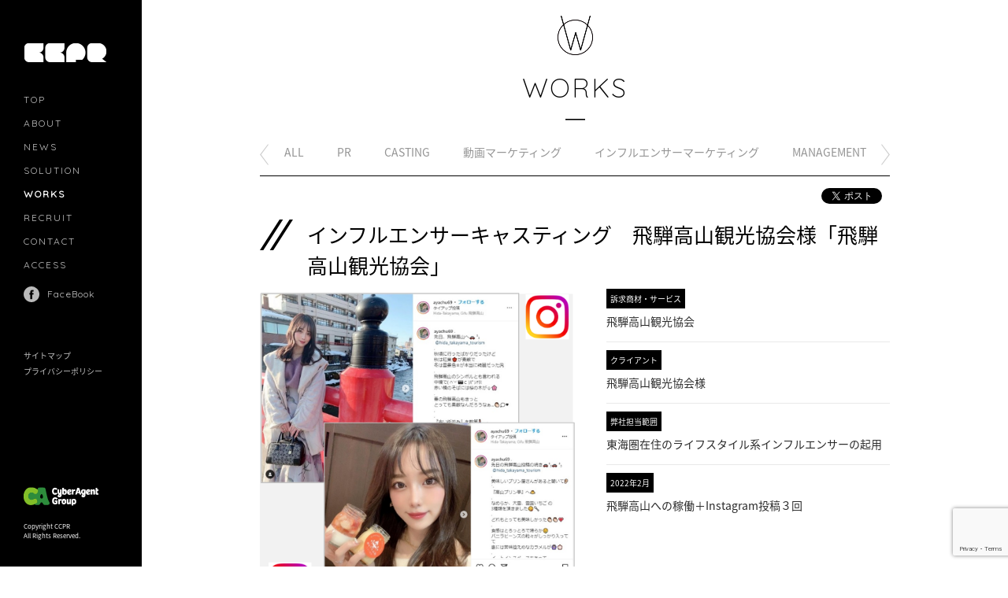

--- FILE ---
content_type: text/html; charset=UTF-8
request_url: https://ccpr.jp/works/%E3%82%A4%E3%83%B3%E3%83%95%E3%83%AB%E3%82%A8%E3%83%B3%E3%82%B5%E3%83%BC%E3%82%AD%E3%83%A3%E3%82%B9%E3%83%86%E3%82%A3%E3%83%B3%E3%82%B0%E3%80%80%E9%A3%9B%E9%A8%A8%E9%AB%98%E5%B1%B1%E8%A6%B3%E5%85%89/
body_size: 8524
content:
<!DOCTYPE html>
<html>
<head>
<meta http-equiv="X-UA-Compatible" content="IE=edge,chrome=1">
<meta http-equiv="Content-Type" content="text/html; charset=UTF-8">
<meta name="viewport" content="user-scalable=no, width=device-width, initial-scale=1, maximum-scale=1">
<meta name="description" content="CCPR （シーシーピーアール）（旧称CyberCasting&amp;PR サイバーキャスティングアンドピーアール）は、著名人・有名人・タレントブログ広告を含むキャスティング事業と、サイバーエージェントグループ内で初となるＰＲ事業の、二つのドメインを柱として、サイバーエージェントグループ子会社として2008年1月に設立。">
<meta name="keywords" content="CCPR,シーシーピーアール,CyberCasting&amp;PR,サイバーキャスティングアンドピーアール,PR,ネットPR,ウェブPR,WebPR,インターネットPR,ヤフートピックス,動画PR,動画マーケティング,TVPR,PRイベント,著名人,有名人,タレント,モデル,芸能人,読者モデル,ファッショニスタ,ブロガー,ブログ広告,タレントブロガー,アメーバブログ,amebablog,キャスティング,動画,youtube,youtuber,動画キャスティングネットワーク,ametube,アメチューブ,動画制作,インフレンサーマーケティング,インフレンサー,influencer,instagramer,instagramersjapan,twitter">
<meta property="og:title" content="インフルエンサーキャスティング　飛騨高山観光協会様「飛騨高山観光協会」 | CCPR シーシーピーアール（著名人有名人キャスティング・タレントブログ・WEBPR・イベントＰＲ、旧Cyber Casting &amp; PR）">
<meta property="og:site_name" content="CCPR シーシーピーアール（著名人有名人キャスティング・タレントブログ・WEBPR・イベントＰＲ、旧Cyber Casting &amp; PR）">
<meta property="og:image" content="https://ccpr.jp/wp-content/uploads/2022/06/577e9cfd5fa00ea1a9576fd176e7dcba.png">
<meta property="og:type" content="article">
<meta property="og:url" content="http://ccpr.jp/works/%E3%82%A4%E3%83%B3%E3%83%95%E3%83%AB%E3%82%A8%E3%83%B3%E3%82%B5%E3%83%BC%E3%82%AD%E3%83%A3%E3%82%B9%E3%83%86%E3%82%A3%E3%83%B3%E3%82%B0%E3%80%80%E9%A3%9B%E9%A8%A8%E9%AB%98%E5%B1%B1%E8%A6%B3%E5%85%89/">
<meta property="og:description" content="CCPR （シーシーピーアール）（旧称CyberCasting&amp;PR サイバーキャスティングアンドピーアール）は、著名人・有名人・タレントブログ広告を含むキャスティング事業と、サイバーエージェントグループ内で初となるＰＲ事業の、二つのドメインを柱として、サイバーエージェントグループ子会社として2008年1月に設立。">
<meta name="format-detection" content="telephone=no">
<title>インフルエンサーキャスティング　飛騨高山観光協会様「飛騨高山観光協会」 | CCPR シーシーピーアール（著名人有名人キャスティング・タレントブログ・WEBPR・イベントＰＲ、旧Cyber Casting &amp; PR）</title>
<link rel="shortcut icon" href="https://ccpr.jp/wp-content/themes/ccpr/images/favicon.ico">
<link rel="stylesheet" href="https://ccpr.jp/wp-content/themes/ccpr/style.css" media="screen">
<!--[if lt IE 9]>
<script src="http://css3-mediaqueries-js.googlecode.com/svn/trunk/css3-mediaqueries.js"></script>
<script src="http://ie7-js.googlecode.com/svn/version/2.1(beta4)/IE9.js"></script>
<![endif]-->
<meta name='robots' content='max-image-preview:large' />
    <script>
        var ajaxurl = 'https://ccpr.jp/wp-admin/admin-ajax.php';
    </script>
<script type="text/javascript">
window._wpemojiSettings = {"baseUrl":"https:\/\/s.w.org\/images\/core\/emoji\/14.0.0\/72x72\/","ext":".png","svgUrl":"https:\/\/s.w.org\/images\/core\/emoji\/14.0.0\/svg\/","svgExt":".svg","source":{"concatemoji":"https:\/\/ccpr.jp\/wp-includes\/js\/wp-emoji-release.min.js?ver=6.1.1"}};
/*! This file is auto-generated */
!function(e,a,t){var n,r,o,i=a.createElement("canvas"),p=i.getContext&&i.getContext("2d");function s(e,t){var a=String.fromCharCode,e=(p.clearRect(0,0,i.width,i.height),p.fillText(a.apply(this,e),0,0),i.toDataURL());return p.clearRect(0,0,i.width,i.height),p.fillText(a.apply(this,t),0,0),e===i.toDataURL()}function c(e){var t=a.createElement("script");t.src=e,t.defer=t.type="text/javascript",a.getElementsByTagName("head")[0].appendChild(t)}for(o=Array("flag","emoji"),t.supports={everything:!0,everythingExceptFlag:!0},r=0;r<o.length;r++)t.supports[o[r]]=function(e){if(p&&p.fillText)switch(p.textBaseline="top",p.font="600 32px Arial",e){case"flag":return s([127987,65039,8205,9895,65039],[127987,65039,8203,9895,65039])?!1:!s([55356,56826,55356,56819],[55356,56826,8203,55356,56819])&&!s([55356,57332,56128,56423,56128,56418,56128,56421,56128,56430,56128,56423,56128,56447],[55356,57332,8203,56128,56423,8203,56128,56418,8203,56128,56421,8203,56128,56430,8203,56128,56423,8203,56128,56447]);case"emoji":return!s([129777,127995,8205,129778,127999],[129777,127995,8203,129778,127999])}return!1}(o[r]),t.supports.everything=t.supports.everything&&t.supports[o[r]],"flag"!==o[r]&&(t.supports.everythingExceptFlag=t.supports.everythingExceptFlag&&t.supports[o[r]]);t.supports.everythingExceptFlag=t.supports.everythingExceptFlag&&!t.supports.flag,t.DOMReady=!1,t.readyCallback=function(){t.DOMReady=!0},t.supports.everything||(n=function(){t.readyCallback()},a.addEventListener?(a.addEventListener("DOMContentLoaded",n,!1),e.addEventListener("load",n,!1)):(e.attachEvent("onload",n),a.attachEvent("onreadystatechange",function(){"complete"===a.readyState&&t.readyCallback()})),(e=t.source||{}).concatemoji?c(e.concatemoji):e.wpemoji&&e.twemoji&&(c(e.twemoji),c(e.wpemoji)))}(window,document,window._wpemojiSettings);
</script>
<style type="text/css">
img.wp-smiley,
img.emoji {
	display: inline !important;
	border: none !important;
	box-shadow: none !important;
	height: 1em !important;
	width: 1em !important;
	margin: 0 0.07em !important;
	vertical-align: -0.1em !important;
	background: none !important;
	padding: 0 !important;
}
</style>
	<link rel='stylesheet' id='wp-block-library-css' href='https://ccpr.jp/wp-includes/css/dist/block-library/style.min.css?ver=6.1.1' type='text/css' media='all' />
<link rel='stylesheet' id='classic-theme-styles-css' href='https://ccpr.jp/wp-includes/css/classic-themes.min.css?ver=1' type='text/css' media='all' />
<style id='global-styles-inline-css' type='text/css'>
body{--wp--preset--color--black: #000000;--wp--preset--color--cyan-bluish-gray: #abb8c3;--wp--preset--color--white: #ffffff;--wp--preset--color--pale-pink: #f78da7;--wp--preset--color--vivid-red: #cf2e2e;--wp--preset--color--luminous-vivid-orange: #ff6900;--wp--preset--color--luminous-vivid-amber: #fcb900;--wp--preset--color--light-green-cyan: #7bdcb5;--wp--preset--color--vivid-green-cyan: #00d084;--wp--preset--color--pale-cyan-blue: #8ed1fc;--wp--preset--color--vivid-cyan-blue: #0693e3;--wp--preset--color--vivid-purple: #9b51e0;--wp--preset--gradient--vivid-cyan-blue-to-vivid-purple: linear-gradient(135deg,rgba(6,147,227,1) 0%,rgb(155,81,224) 100%);--wp--preset--gradient--light-green-cyan-to-vivid-green-cyan: linear-gradient(135deg,rgb(122,220,180) 0%,rgb(0,208,130) 100%);--wp--preset--gradient--luminous-vivid-amber-to-luminous-vivid-orange: linear-gradient(135deg,rgba(252,185,0,1) 0%,rgba(255,105,0,1) 100%);--wp--preset--gradient--luminous-vivid-orange-to-vivid-red: linear-gradient(135deg,rgba(255,105,0,1) 0%,rgb(207,46,46) 100%);--wp--preset--gradient--very-light-gray-to-cyan-bluish-gray: linear-gradient(135deg,rgb(238,238,238) 0%,rgb(169,184,195) 100%);--wp--preset--gradient--cool-to-warm-spectrum: linear-gradient(135deg,rgb(74,234,220) 0%,rgb(151,120,209) 20%,rgb(207,42,186) 40%,rgb(238,44,130) 60%,rgb(251,105,98) 80%,rgb(254,248,76) 100%);--wp--preset--gradient--blush-light-purple: linear-gradient(135deg,rgb(255,206,236) 0%,rgb(152,150,240) 100%);--wp--preset--gradient--blush-bordeaux: linear-gradient(135deg,rgb(254,205,165) 0%,rgb(254,45,45) 50%,rgb(107,0,62) 100%);--wp--preset--gradient--luminous-dusk: linear-gradient(135deg,rgb(255,203,112) 0%,rgb(199,81,192) 50%,rgb(65,88,208) 100%);--wp--preset--gradient--pale-ocean: linear-gradient(135deg,rgb(255,245,203) 0%,rgb(182,227,212) 50%,rgb(51,167,181) 100%);--wp--preset--gradient--electric-grass: linear-gradient(135deg,rgb(202,248,128) 0%,rgb(113,206,126) 100%);--wp--preset--gradient--midnight: linear-gradient(135deg,rgb(2,3,129) 0%,rgb(40,116,252) 100%);--wp--preset--duotone--dark-grayscale: url('#wp-duotone-dark-grayscale');--wp--preset--duotone--grayscale: url('#wp-duotone-grayscale');--wp--preset--duotone--purple-yellow: url('#wp-duotone-purple-yellow');--wp--preset--duotone--blue-red: url('#wp-duotone-blue-red');--wp--preset--duotone--midnight: url('#wp-duotone-midnight');--wp--preset--duotone--magenta-yellow: url('#wp-duotone-magenta-yellow');--wp--preset--duotone--purple-green: url('#wp-duotone-purple-green');--wp--preset--duotone--blue-orange: url('#wp-duotone-blue-orange');--wp--preset--font-size--small: 13px;--wp--preset--font-size--medium: 20px;--wp--preset--font-size--large: 36px;--wp--preset--font-size--x-large: 42px;--wp--preset--spacing--20: 0.44rem;--wp--preset--spacing--30: 0.67rem;--wp--preset--spacing--40: 1rem;--wp--preset--spacing--50: 1.5rem;--wp--preset--spacing--60: 2.25rem;--wp--preset--spacing--70: 3.38rem;--wp--preset--spacing--80: 5.06rem;}:where(.is-layout-flex){gap: 0.5em;}body .is-layout-flow > .alignleft{float: left;margin-inline-start: 0;margin-inline-end: 2em;}body .is-layout-flow > .alignright{float: right;margin-inline-start: 2em;margin-inline-end: 0;}body .is-layout-flow > .aligncenter{margin-left: auto !important;margin-right: auto !important;}body .is-layout-constrained > .alignleft{float: left;margin-inline-start: 0;margin-inline-end: 2em;}body .is-layout-constrained > .alignright{float: right;margin-inline-start: 2em;margin-inline-end: 0;}body .is-layout-constrained > .aligncenter{margin-left: auto !important;margin-right: auto !important;}body .is-layout-constrained > :where(:not(.alignleft):not(.alignright):not(.alignfull)){max-width: var(--wp--style--global--content-size);margin-left: auto !important;margin-right: auto !important;}body .is-layout-constrained > .alignwide{max-width: var(--wp--style--global--wide-size);}body .is-layout-flex{display: flex;}body .is-layout-flex{flex-wrap: wrap;align-items: center;}body .is-layout-flex > *{margin: 0;}:where(.wp-block-columns.is-layout-flex){gap: 2em;}.has-black-color{color: var(--wp--preset--color--black) !important;}.has-cyan-bluish-gray-color{color: var(--wp--preset--color--cyan-bluish-gray) !important;}.has-white-color{color: var(--wp--preset--color--white) !important;}.has-pale-pink-color{color: var(--wp--preset--color--pale-pink) !important;}.has-vivid-red-color{color: var(--wp--preset--color--vivid-red) !important;}.has-luminous-vivid-orange-color{color: var(--wp--preset--color--luminous-vivid-orange) !important;}.has-luminous-vivid-amber-color{color: var(--wp--preset--color--luminous-vivid-amber) !important;}.has-light-green-cyan-color{color: var(--wp--preset--color--light-green-cyan) !important;}.has-vivid-green-cyan-color{color: var(--wp--preset--color--vivid-green-cyan) !important;}.has-pale-cyan-blue-color{color: var(--wp--preset--color--pale-cyan-blue) !important;}.has-vivid-cyan-blue-color{color: var(--wp--preset--color--vivid-cyan-blue) !important;}.has-vivid-purple-color{color: var(--wp--preset--color--vivid-purple) !important;}.has-black-background-color{background-color: var(--wp--preset--color--black) !important;}.has-cyan-bluish-gray-background-color{background-color: var(--wp--preset--color--cyan-bluish-gray) !important;}.has-white-background-color{background-color: var(--wp--preset--color--white) !important;}.has-pale-pink-background-color{background-color: var(--wp--preset--color--pale-pink) !important;}.has-vivid-red-background-color{background-color: var(--wp--preset--color--vivid-red) !important;}.has-luminous-vivid-orange-background-color{background-color: var(--wp--preset--color--luminous-vivid-orange) !important;}.has-luminous-vivid-amber-background-color{background-color: var(--wp--preset--color--luminous-vivid-amber) !important;}.has-light-green-cyan-background-color{background-color: var(--wp--preset--color--light-green-cyan) !important;}.has-vivid-green-cyan-background-color{background-color: var(--wp--preset--color--vivid-green-cyan) !important;}.has-pale-cyan-blue-background-color{background-color: var(--wp--preset--color--pale-cyan-blue) !important;}.has-vivid-cyan-blue-background-color{background-color: var(--wp--preset--color--vivid-cyan-blue) !important;}.has-vivid-purple-background-color{background-color: var(--wp--preset--color--vivid-purple) !important;}.has-black-border-color{border-color: var(--wp--preset--color--black) !important;}.has-cyan-bluish-gray-border-color{border-color: var(--wp--preset--color--cyan-bluish-gray) !important;}.has-white-border-color{border-color: var(--wp--preset--color--white) !important;}.has-pale-pink-border-color{border-color: var(--wp--preset--color--pale-pink) !important;}.has-vivid-red-border-color{border-color: var(--wp--preset--color--vivid-red) !important;}.has-luminous-vivid-orange-border-color{border-color: var(--wp--preset--color--luminous-vivid-orange) !important;}.has-luminous-vivid-amber-border-color{border-color: var(--wp--preset--color--luminous-vivid-amber) !important;}.has-light-green-cyan-border-color{border-color: var(--wp--preset--color--light-green-cyan) !important;}.has-vivid-green-cyan-border-color{border-color: var(--wp--preset--color--vivid-green-cyan) !important;}.has-pale-cyan-blue-border-color{border-color: var(--wp--preset--color--pale-cyan-blue) !important;}.has-vivid-cyan-blue-border-color{border-color: var(--wp--preset--color--vivid-cyan-blue) !important;}.has-vivid-purple-border-color{border-color: var(--wp--preset--color--vivid-purple) !important;}.has-vivid-cyan-blue-to-vivid-purple-gradient-background{background: var(--wp--preset--gradient--vivid-cyan-blue-to-vivid-purple) !important;}.has-light-green-cyan-to-vivid-green-cyan-gradient-background{background: var(--wp--preset--gradient--light-green-cyan-to-vivid-green-cyan) !important;}.has-luminous-vivid-amber-to-luminous-vivid-orange-gradient-background{background: var(--wp--preset--gradient--luminous-vivid-amber-to-luminous-vivid-orange) !important;}.has-luminous-vivid-orange-to-vivid-red-gradient-background{background: var(--wp--preset--gradient--luminous-vivid-orange-to-vivid-red) !important;}.has-very-light-gray-to-cyan-bluish-gray-gradient-background{background: var(--wp--preset--gradient--very-light-gray-to-cyan-bluish-gray) !important;}.has-cool-to-warm-spectrum-gradient-background{background: var(--wp--preset--gradient--cool-to-warm-spectrum) !important;}.has-blush-light-purple-gradient-background{background: var(--wp--preset--gradient--blush-light-purple) !important;}.has-blush-bordeaux-gradient-background{background: var(--wp--preset--gradient--blush-bordeaux) !important;}.has-luminous-dusk-gradient-background{background: var(--wp--preset--gradient--luminous-dusk) !important;}.has-pale-ocean-gradient-background{background: var(--wp--preset--gradient--pale-ocean) !important;}.has-electric-grass-gradient-background{background: var(--wp--preset--gradient--electric-grass) !important;}.has-midnight-gradient-background{background: var(--wp--preset--gradient--midnight) !important;}.has-small-font-size{font-size: var(--wp--preset--font-size--small) !important;}.has-medium-font-size{font-size: var(--wp--preset--font-size--medium) !important;}.has-large-font-size{font-size: var(--wp--preset--font-size--large) !important;}.has-x-large-font-size{font-size: var(--wp--preset--font-size--x-large) !important;}
.wp-block-navigation a:where(:not(.wp-element-button)){color: inherit;}
:where(.wp-block-columns.is-layout-flex){gap: 2em;}
.wp-block-pullquote{font-size: 1.5em;line-height: 1.6;}
</style>
<link rel='stylesheet' id='font_notosans-css' href='https://fonts.googleapis.com/earlyaccess/notosansjapanese.css?ver=1769696712' type='text/css' media='all' />
<link rel='stylesheet' id='font_opensans-css' href='https://fonts.googleapis.com/css?family=Open+Sans&#038;ver=1769696712' type='text/css' media='all' />
<link rel='stylesheet' id='font_quicksand-css' href='https://fonts.googleapis.com/css?family=Quicksand%3A300%2C400&#038;ver=1769696712' type='text/css' media='all' />
<link rel='stylesheet' id='ccpr-css' href='https://ccpr.jp/wp-content/themes/ccpr/css/ccpr.css?ver=1769696712' type='text/css' media='all' />
<link rel='stylesheet' id='works_detail-css' href='https://ccpr.jp/wp-content/themes/ccpr/css/works_detail.css?ver=1769696712' type='text/css' media='all' />
<script type='text/javascript' src='https://ccpr.jp/wp-content/themes/ccpr/lib/jquery-2.1.4.min.js?ver=1769696712' id='jquery-js'></script>
<script type='text/javascript' src='https://ccpr.jp/wp-content/themes/ccpr/lib/velocity.min.js?ver=1769696712' id='velocity-js'></script>
<script type='text/javascript' src='https://ccpr.jp/wp-content/themes/ccpr/lib/jquery.easing.1.3.js?ver=1769696712' id='easing-js'></script>
<script type='text/javascript' src='https://ccpr.jp/wp-content/themes/ccpr/lib/jquery.ba-hashchange.min.js?ver=1769696712' id='jquery_hashchange-js'></script>
<script type='text/javascript' src='https://ccpr.jp/wp-content/themes/ccpr/js/ccpr.js?ver=1769696712' id='ccpr-js'></script>
<script type='text/javascript' src='https://ccpr.jp/wp-content/themes/ccpr/js/sortmenu.js?ver=1769696712' id='sortmenu-js'></script>
<script type='text/javascript' src='https://ccpr.jp/wp-content/themes/ccpr/js/works_detail.js?ver=1769696712' id='works_detail-js'></script>
<script type='text/javascript' src='https://ccpr.jp/wp-content/themes/ccpr/js/fitheight.js?ver=1769696712' id='fitheight-js'></script>
<link rel="https://api.w.org/" href="https://ccpr.jp/wp-json/" /><link rel="EditURI" type="application/rsd+xml" title="RSD" href="https://ccpr.jp/xmlrpc.php?rsd" />
<link rel="wlwmanifest" type="application/wlwmanifest+xml" href="https://ccpr.jp/wp-includes/wlwmanifest.xml" />
<meta name="generator" content="WordPress 6.1.1" />
<link rel="canonical" href="https://ccpr.jp/works/%e3%82%a4%e3%83%b3%e3%83%95%e3%83%ab%e3%82%a8%e3%83%b3%e3%82%b5%e3%83%bc%e3%82%ad%e3%83%a3%e3%82%b9%e3%83%86%e3%82%a3%e3%83%b3%e3%82%b0%e3%80%80%e9%a3%9b%e9%a8%a8%e9%ab%98%e5%b1%b1%e8%a6%b3%e5%85%89/" />
<link rel='shortlink' href='https://ccpr.jp/?p=3247' />
<link rel="alternate" type="application/json+oembed" href="https://ccpr.jp/wp-json/oembed/1.0/embed?url=https%3A%2F%2Fccpr.jp%2Fworks%2F%25e3%2582%25a4%25e3%2583%25b3%25e3%2583%2595%25e3%2583%25ab%25e3%2582%25a8%25e3%2583%25b3%25e3%2582%25b5%25e3%2583%25bc%25e3%2582%25ad%25e3%2583%25a3%25e3%2582%25b9%25e3%2583%2586%25e3%2582%25a3%25e3%2583%25b3%25e3%2582%25b0%25e3%2580%2580%25e9%25a3%259b%25e9%25a8%25a8%25e9%25ab%2598%25e5%25b1%25b1%25e8%25a6%25b3%25e5%2585%2589%2F" />
<link rel="alternate" type="text/xml+oembed" href="https://ccpr.jp/wp-json/oembed/1.0/embed?url=https%3A%2F%2Fccpr.jp%2Fworks%2F%25e3%2582%25a4%25e3%2583%25b3%25e3%2583%2595%25e3%2583%25ab%25e3%2582%25a8%25e3%2583%25b3%25e3%2582%25b5%25e3%2583%25bc%25e3%2582%25ad%25e3%2583%25a3%25e3%2582%25b9%25e3%2583%2586%25e3%2582%25a3%25e3%2583%25b3%25e3%2582%25b0%25e3%2580%2580%25e9%25a3%259b%25e9%25a8%25a8%25e9%25ab%2598%25e5%25b1%25b1%25e8%25a6%25b3%25e5%2585%2589%2F&#038;format=xml" />

<!-- IEのフォントはnoto sans以外にする -->
<script>
var _ua = (function(){
 return {
  ltIE6:typeof window.addEventListener == "undefined" && typeof document.documentElement.style.maxHeight == "undefined",
  ltIE7:typeof window.addEventListener == "undefined" && typeof document.querySelectorAll == "undefined",
  ltIE8:typeof window.addEventListener == "undefined" && typeof document.getElementsByClassName == "undefined",
  ltIE9:document.uniqueID && typeof window.matchMedia == "undefined",
  gtIE10:document.uniqueID && window.matchMedia,
  Trident:document.uniqueID,
  Gecko:'MozAppearance' in document.documentElement.style,
  Presto:window.opera,
  Blink:window.chrome,
  Webkit:typeof window.chrome == "undefined" && 'WebkitAppearance' in document.documentElement.style,
  Touch:typeof document.ontouchstart != "undefined",
  Mobile:(typeof window.orientation != "undefined") || (navigator.userAgent.indexOf("Windows Phone") != -1),
  ltAd4_4:typeof window.orientation != "undefined" && typeof(EventSource) == "undefined",
  Pointer:window.navigator.pointerEnabled,
  MSPoniter:window.navigator.msPointerEnabled
 }
})();
if(_ua.Trident && !_ua.ltIE8){
    (function(d) {
        var link = d.createElement('link');
        link.type = 'text/css';
        link.rel = 'stylesheet';
        link.href = 'https://ccpr.jp/wp-content/themes/ccpr/css/ie.css';
        var head = d.getElementsByTagName("head")[0];
        head.appendChild(link);
    })(document);
}
</script>

<!-- 埋め込みタグ -->
<script>
  (function(i,s,o,g,r,a,m){i['GoogleAnalyticsObject']=r;i[r]=i[r]||function(){
  (i[r].q=i[r].q||[]).push(arguments)},i[r].l=1*new Date();a=s.createElement(o),
  m=s.getElementsByTagName(o)[0];a.async=1;a.src=g;m.parentNode.insertBefore(a,m)
  })(window,document,'script','//www.google-analytics.com/analytics.js','ga');

  ga('create', 'UA-24779880-1', 'auto');
  ga('send', 'pageview');

</script>
</head>
<body>
<div id="fb-root"></div>
<script>(function(d, s, id) {
  var js, fjs = d.getElementsByTagName(s)[0];
  if (d.getElementById(id)) return;
  js = d.createElement(s); js.id = id;
  js.src = "//connect.facebook.net/ja_JP/sdk.js#xfbml=1&version=v2.3";
  fjs.parentNode.insertBefore(js, fjs);
}(document, 'script', 'facebook-jssdk'));</script>
<header>
</header>
<div id="wrap">
    <div class="menuBtWrap">
        <div class="menuBt">
                        <img src="https://ccpr.jp/wp-content/themes/ccpr/images/common/menu/sp/menu_bt.png" width="30" alt="">
        </div>
    </div>
    <div class="menuWrap">
        <div class="main">
            <div class="inner">
                <h1 class="logo"><a href="https://ccpr.jp"><img src="https://ccpr.jp/wp-content/themes/ccpr/images/common/menu/logo.png" alt="CCPR"></a></h1>
                <div class="menu">
                    <ul>
                                                    <li><a href="https://ccpr.jp">TOP</a></li>
                                                                            <li><a href="?page_id=81">ABOUT</a></li>
                                                                            <li><a href="?page_id=5">NEWS</a></li>
                                                                            <li class="solution"><a href="?page_id=52">SOLUTION</a><span class="arrow">&emsp;<img src="https://ccpr.jp/wp-content/themes/ccpr/images/common/menu/arrow.png"></span></li>
                                                                            <li class="current"><a href="?page_id=29">WORKS</a></li>
                                                                            <li><a href="?page_id=86">RECRUIT</a></li>
                                                                            <li><a href="?page_id=73">CONTACT</a></li>
                                                                            <li><a href="?page_id=625">ACCESS</a></li>
                                            </ul>
                </div>
                <div class="fb"><a href="https://www.facebook.com/pages/%E6%A0%AA%E5%BC%8F%E4%BC%9A%E7%A4%BECyberCastingPR/153102121413174" target="_blank">FaceBook</a></div>
                <div class="menu2">
                    <ul class="clearfix">
                                                    <li><a href="?page_id=62">サイトマップ</a></li>
                                                                            <li><a href="?page_id=65">プライバシーポリシー</a></li>
                                            </ul>
                </div>
                <div class="caGroup"><img src="https://ccpr.jp/wp-content/themes/ccpr/images/common/menu/ca_group.gif" alt="CyberAgent Group"></div>
                <p class="copyright">Copyright CCPR<br>All Rights Reserved.</p>
            </div>
        </div>
        <div class="submenuSolution">
            <div class="inner">
                <ul>
                                        <li><a href="https://ccpr.jp/category/category_solution/pr/">PR</a></li>
                                        <li><a href="https://ccpr.jp/category/category_solution/casting/">CASTING</a></li>
                                        <li><a href="https://ccpr.jp/category/category_solution/dougamarketing/">MOVIE MARKETING</a></li>
                                        <li><a href="https://ccpr.jp/category/category_solution/influencermarketing/">INFLUENCERS MARKETING</a></li>
                                        <li><a href="https://ccpr.jp/category/category_solution/management/">MANAGEMENT</a></li>
                                    </ul>
            </div>
        </div>
    </div>
<div class="contentWrap">
<div class="inner">
    <script>
        $(function() {
            $("#fitheight").fitheight({page:"works_detail"});
        });
    </script>
    <div class="titleWrap">
        <h2 class="title"><a>WORKS</a></h2>
        <div class="linkWrap">
            <div id="sortmenu" class="link">
                <ul>
                    <li><a href="https://ccpr.jp/works">ALL</a></li>
                                        <li><a href="https://ccpr.jp/works#pr-category_works">PR</a></li>
                                        <li><a href="https://ccpr.jp/works#casting-category_works">CASTING</a></li>
                                        <li><a href="https://ccpr.jp/works#dougamarketing-category_works">動画マーケティング</a></li>
                                        <li><a href="https://ccpr.jp/works#influencermarketing-category_works">インフルエンサーマーケティング</a></li>
                                        <li><a href="https://ccpr.jp/works#management-category_works">MANAGEMENT</a></li>
                                    </ul>
            </div>
            <div class="operation">
                <div class="next"><img src="https://ccpr.jp/wp-content/themes/ccpr/images/common/scroll_menu_next.gif"></div>
                <div class="prev"><img src="https://ccpr.jp/wp-content/themes/ccpr/images/common/scroll_menu_prev.gif"></div>
            </div>
        </div>
    </div>
    <div class="headSocial">
        <div class="social">
            <ul class="clearfix">
                <li><a href="https://twitter.com/share" class="twitter-share-button" data-lang="ja" data-count="horizontal">ツイート</a>
    <script>!function(d,s,id){var js,fjs=d.getElementsByTagName(s)[0],p=/^http:/.test(d.location)?'http':'https';if(!d.getElementById(id)){js=d.createElement(s);js.id=id;js.src=p+'://platform.twitter.com/widgets.js';fjs.parentNode.insertBefore(js,fjs);}}(document, 'script', 'twitter-wjs');</script></li>
                <li><div class="fb-like" data-href="http://ccpr.jp/works/%E3%82%A4%E3%83%B3%E3%83%95%E3%83%AB%E3%82%A8%E3%83%B3%E3%82%B5%E3%83%BC%E3%82%AD%E3%83%A3%E3%82%B9%E3%83%86%E3%82%A3%E3%83%B3%E3%82%B0%E3%80%80%E9%A3%9B%E9%A8%A8%E9%AB%98%E5%B1%B1%E8%A6%B3%E5%85%89/" data-layout="button_count" data-action="like" data-show-faces="false" data-share="true"></div></li>
            </ul>
        </div>
    </div>
    <div class="main">
        <div class="mainContent">
            <h3 class="title">インフルエンサーキャスティング　飛騨高山観光協会様「飛騨高山観光協会」</h3>
            <div class="clearfix">
                <div class="imageWrap">
                    <div class="mainImage">
                        <img class="img1">
                        <img class="img2" src="https://ccpr.jp/wp-content/uploads/2022/06/577e9cfd5fa00ea1a9576fd176e7dcba.png">
                    </div>
                    <div class="thumbnailImage">
                        <ul class="clearfix">
                            <li><img src="https://ccpr.jp/wp-content/uploads/2022/06/577e9cfd5fa00ea1a9576fd176e7dcba.png"></li>                        </ul>
                    </div>
                </div>
                <div class="txtWrap">
                    <ul>

                        <li><p class="title"><span>訴求商材・サービス</span></p><p class="value">飛騨高山観光協会</p></li><li><p class="title"><span>クライアント</span></p><p class="value">飛騨高山観光協会様</p></li><li><p class="title"><span>弊社担当範囲</span></p><p class="value">東海圏在住のライフスタイル系インフルエンサーの起用</p></li><li><p class="title"><span>2022年2月</span></p><p class="value">飛騨高山への稼働＋Instagram投稿３回</p></li>                    </ul>
                                    </div>
            </div>
        </div>
        <div class="subContent">
            <h4 class="title">他のインフルエンサーマーケティング事例をみる</h4>
            <div class="thumbnail">
                <ul id="fitheight" class="clearfix">
                                                                                                    <li ><a href="https://ccpr.jp/works/%e3%82%a4%e3%83%b3%e3%83%95%e3%83%ab%e3%82%a8%e3%83%b3%e3%82%b5%e3%83%bc%e3%82%ad%e3%83%a3%e3%82%b9%e3%83%86%e3%82%a3%e3%83%b3%e3%82%b0-netflix%e3%82%a8%e3%83%b3%e3%82%bf%e3%83%bc%e3%83%86%e3%82%a4/"><img src=https://ccpr.jp/wp-content/uploads/2025/12/6fe8c2047a6849855c5e038317e00a23.png></a></li>
                                                                                                                            <li ><a href="https://ccpr.jp/works/%e3%82%a4%e3%83%b3%e3%83%95%e3%83%ab%e3%82%a8%e3%83%b3%e3%82%b5%e3%83%bc%e3%82%ad%e3%83%a3%e3%82%b9%e3%83%86%e3%82%a3%e3%83%b3%e3%82%b0%e3%83%96%e3%83%a9%e3%82%a4%e3%83%88%e3%83%aa%e3%83%b3%e3%82%b0/"><img src=https://ccpr.jp/wp-content/uploads/2025/12/a5aaaed798be853b6b3c4ca1d5129e39.png></a></li>
                                                                                                                            <li ><a href="https://ccpr.jp/works/%e3%82%a4%e3%83%b3%e3%83%95%e3%83%ab%e3%82%a8%e3%83%b3%e3%82%b5%e3%83%bc%e3%82%ad%e3%83%a3%e3%82%b9%e3%83%86%e3%82%a3%e3%83%b3%e3%82%b0%e3%82%a4%e3%82%aa%e3%83%b3%e6%a0%aa%e5%bc%8f%e4%bc%9a%e7%a4%be/"><img src=https://ccpr.jp/wp-content/uploads/2025/12/07ed8374fb904362cdd851f6431f63b5.png></a></li>
                                                                                                                            <li ><a href="https://ccpr.jp/works/%e3%82%a4%e3%83%b3%e3%83%95%e3%83%ab%e3%82%a8%e3%83%b3%e3%82%b5%e3%83%bc%e3%82%ad%e3%83%a3%e3%82%b9%e3%83%86%e3%82%a3%e3%83%b3%e3%82%b0%e6%a0%aa%e5%bc%8f%e4%bc%9a%e7%a4%be%e5%86%8d%e6%98%a5%e9%a4%a8/"><img src=https://ccpr.jp/wp-content/uploads/2025/11/a68d47d8451f626a1453a4adc9d748bc.png></a></li>
                                                                                                                            <li ><a href="https://ccpr.jp/works/%e3%82%a4%e3%83%b3%e3%83%95%e3%83%ab%e3%82%a8%e3%83%b3%e3%82%b5%e3%83%bc%e3%82%ad%e3%83%a3%e3%82%b9%e3%83%86%e3%82%a3%e3%83%b3%e3%82%b0%e6%a3%ae%e6%b0%b8%e4%b9%b3%e6%a5%ad%e6%a0%aa%e5%bc%8f%e4%bc%9a/"><img src=https://ccpr.jp/wp-content/uploads/2025/10/1b14706a9efb4360bca673f6f8c62808.png></a></li>
                                                                                                                            <li ><a href="https://ccpr.jp/works/%e3%82%a4%e3%83%b3%e3%83%95%e3%83%ab%e3%82%a8%e3%83%b3%e3%82%b5%e3%83%bc%e3%82%ad%e3%83%a3%e3%82%b9%e3%83%86%e3%82%a3%e3%83%b3%e3%82%b0%e6%a0%aa%e5%bc%8f%e4%bc%9a%e7%a4%be%e3%82%b9%e3%82%bf%e3%82%b8/"><img src=https://ccpr.jp/wp-content/uploads/2025/10/f5f73fbd78abace12bb9a02516d72645.png></a></li>
                                                                                                                                                                                                                                                                                                                                                                                                                                                                                                                                                                                                                                                                                                                                                                                                                                                                                                                                                                                                                                                                                                                                                                                                                                                                                                                                                                                                                                                                                                                                                                                                                                                                                                                                                                                                                                                                                                                                                                                                                                                                                                                                                                                                                                                                                                                                                                                                                                                                                                                                                                                                                                                                                                                                                                                                                                                                                                                                                                                                                                                                                                                                                                                                                                                                                                                                                                                                                                                                                                                                                                                                                                                                                                                                                                                                                                                                                                                                                                                                                                                                                                                                                                                                                                                                                                                                                                                                                                                                                                                                                                                                                                                                                                                                                                                                                                                                                                                                                                                                                                                                                                                                                                                                                                                                                                                                                                                                                                                                                                                                                                                                                                                                                                                                                                                                                                                                                                                                                                                                                                                                                                                                                                                                                                                                                                                                                                                                                                                                                                                                                                                                                                                                                                                                                                                                                                                                                                                                                                                                                                                                                                                                                                                                                                                                                                                                                                                                                                                                                                                                                                                                                                                                                                                                                                                                                                                                                                                                                                                                                                                                                                                                                                                                                                                                                                                                                                                                                                                                                                                                                                                                                                                                                                                                                                                                                                                                                                                                                                                                                                                                                                                                                                                                                                                                                                                                                                                                                                                                                                                                                                                                                                                                                                                                                                                                                                                                                                                                                                                                                                                                                                                                                                                                                                                                                                                                                                                                                                                                                                                                                                                                                                                                                                                                                                                                                                                                                                                                                                                                                                                                                                                                                                                                                                                                                                                                                                                                                                                                                                                                                                                                                                                                                                                                                                                                                                                                                                                                                                                                                                                                                                                                                                                                                                                                                                                                                                                                                                                                                                                                                                                                                                                                                                                                                                                                                                                                                                                                                                                                                                                                                                                                                                                                                                                                                                                                                                                                                                                                                                                                                                                                                                                                                                                                                                                                                                                                                                                                                                                                                                                                                                                                                                                                                                                                                                                                                                                                                                                                                                                                                                                                                                                                                                                                                                                                                                                                                                                                                                                                                                                                                                                                                                                                                                                                                                                                                                                                                                                                                                                                                                                                                                                                                                                                                                                                                                                                                                                                                                                                                                                                                                                                                                                                                                                                                                                                                                                                                                                                                                                                                                                                                                                                                                                                                                                                                                                                                                                                                                                                                                                                                                                                                                                                                                                                                                                                                                                                                                                                                                                                                                                                                                                                                                                                                                                                                                                                                                                                                                                                                                                                                                                                                                                                                                                                                                                                                                                                                                                                                                                                                                                                                                                                                                                                                                                                                                                                                                                                                                                                                                                                                                                                                                                                                                                                                                                                                                                                                                                                                                                                                                                                                                                                                                                                                                                                                                                                                                                                                                                                                                                                                                                                                                                                                                                                                                                                                                                                                                                                                                                                                                                                                                                                                                                                                                                                                                                                                                                                                                                                                                                                                                                                                                                                                                                                                                                                                                                                                                                                                                                                                                                                                                                                                                                                                                                                                                                                                                                                                                                                                                                                                                                                                                                                                                                                                                                                                                                                                                                                                                                                                                                                                                                                                                                                                                                                                    </ul>
            </div>
        </div>
    </div>
</div>
<div class="footerWrap">
<div class="inner">
    <div class="pageTopWrap">
        <div class="pageTop">PAGETOP</div>
    </div>
    <div class="footer">
        <div class="footerInfo">
            <p class="pankuzu"><a href="/">TOP</a>　>　<a href="?page_id=29">WORKS</a>　>　インフルエンサーキャスティング　飛騨高山観光協会様「飛騨高山観光協会」</p>
            <div class="social">
                <ul class="clearfix">
                    <li><a href="https://twitter.com/share" class="twitter-share-button" data-lang="ja" data-count="horizontal">ツイート</a>
<script>!function(d,s,id){var js,fjs=d.getElementsByTagName(s)[0],p=/^http:/.test(d.location)?'http':'https';if(!d.getElementById(id)){js=d.createElement(s);js.id=id;js.src=p+'://platform.twitter.com/widgets.js';fjs.parentNode.insertBefore(js,fjs);}}(document, 'script', 'twitter-wjs');</script></li>
                    <li><div class="fb-like" data-href="http://ccpr.jp/works/%E3%82%A4%E3%83%B3%E3%83%95%E3%83%AB%E3%82%A8%E3%83%B3%E3%82%B5%E3%83%BC%E3%82%AD%E3%83%A3%E3%82%B9%E3%83%86%E3%82%A3%E3%83%B3%E3%82%B0%E3%80%80%E9%A3%9B%E9%A8%A8%E9%AB%98%E5%B1%B1%E8%A6%B3%E5%85%89/" data-layout="button_count" data-action="like" data-show-faces="false" data-share="true"></div></li>
                </ul>
            </div>
        </div>
</div>
</div>

</div>
</div>
</div>

<div class="contactArea">
<div class="contactMain">
<div class="inner">
                <div class="contactWrap">
                    <p class="caption">詳細につきましては、以下よりお問い合わせください。</p>
                    <div class="contactTable">
                        <table>
                            <tbody>
                                <tr>
                                    <td class="tel">
                                        <div class="telWrap">
                                            <p class="title">お電話でのお問い合わせ</p>
                                            <p class="number"><a href="tel:0354590297">03-5459-0297</a></p>
                                            <p class="hours">受付時間 / 土日祝を除く10:00～18:00</p>
                                        </div>
                                    </td>
                                    <td class="form">
                                        <div class="formWrap">
                                            <p class="title">フォームでのお問い合わせ</p>
                                            <div class="bt"><a href="?page_id=73">CONTACT</a></div>
                                        </div>
                                    </td>
                                </tr>
                            </tbody>
                        </table>
                    </div>
                </div>
            </div>
        </div>
    </div>

<footer>
    <div class="footWrap">
        <div class="caGroup"><img src="https://ccpr.jp/wp-content/themes/ccpr/images/common/footer/sp_ca_group.png"></div>
        <p class="copyright">Copyright CCPR All Rights Reserved.</p>
    </div>
</footer>
<script type='text/javascript' src='https://ccpr.jp/wp-includes/js/comment-reply.min.js?ver=6.1.1' id='comment-reply-js'></script>
<script type='text/javascript' src='https://www.google.com/recaptcha/api.js?render=6LeUneAcAAAAAGJqyklf5eQycl1ImcQpwFBoqtAX&#038;ver=3.0' id='google-recaptcha-js'></script>
<script type='text/javascript' src='https://ccpr.jp/wp-includes/js/dist/vendor/regenerator-runtime.min.js?ver=0.13.9' id='regenerator-runtime-js'></script>
<script type='text/javascript' src='https://ccpr.jp/wp-includes/js/dist/vendor/wp-polyfill.min.js?ver=3.15.0' id='wp-polyfill-js'></script>
<script type='text/javascript' id='wpcf7-recaptcha-js-extra'>
/* <![CDATA[ */
var wpcf7_recaptcha = {"sitekey":"6LeUneAcAAAAAGJqyklf5eQycl1ImcQpwFBoqtAX","actions":{"homepage":"homepage","contactform":"contactform"}};
/* ]]> */
</script>
<script type='text/javascript' src='https://ccpr.jp/wp-content/plugins/contact-form-7/modules/recaptcha/index.js?ver=5.7.3' id='wpcf7-recaptcha-js'></script>
</body>
</html>

--- FILE ---
content_type: text/html; charset=utf-8
request_url: https://www.google.com/recaptcha/api2/anchor?ar=1&k=6LeUneAcAAAAAGJqyklf5eQycl1ImcQpwFBoqtAX&co=aHR0cHM6Ly9jY3ByLmpwOjQ0Mw..&hl=en&v=N67nZn4AqZkNcbeMu4prBgzg&size=invisible&anchor-ms=20000&execute-ms=30000&cb=ton0c3rxxdb4
body_size: 48790
content:
<!DOCTYPE HTML><html dir="ltr" lang="en"><head><meta http-equiv="Content-Type" content="text/html; charset=UTF-8">
<meta http-equiv="X-UA-Compatible" content="IE=edge">
<title>reCAPTCHA</title>
<style type="text/css">
/* cyrillic-ext */
@font-face {
  font-family: 'Roboto';
  font-style: normal;
  font-weight: 400;
  font-stretch: 100%;
  src: url(//fonts.gstatic.com/s/roboto/v48/KFO7CnqEu92Fr1ME7kSn66aGLdTylUAMa3GUBHMdazTgWw.woff2) format('woff2');
  unicode-range: U+0460-052F, U+1C80-1C8A, U+20B4, U+2DE0-2DFF, U+A640-A69F, U+FE2E-FE2F;
}
/* cyrillic */
@font-face {
  font-family: 'Roboto';
  font-style: normal;
  font-weight: 400;
  font-stretch: 100%;
  src: url(//fonts.gstatic.com/s/roboto/v48/KFO7CnqEu92Fr1ME7kSn66aGLdTylUAMa3iUBHMdazTgWw.woff2) format('woff2');
  unicode-range: U+0301, U+0400-045F, U+0490-0491, U+04B0-04B1, U+2116;
}
/* greek-ext */
@font-face {
  font-family: 'Roboto';
  font-style: normal;
  font-weight: 400;
  font-stretch: 100%;
  src: url(//fonts.gstatic.com/s/roboto/v48/KFO7CnqEu92Fr1ME7kSn66aGLdTylUAMa3CUBHMdazTgWw.woff2) format('woff2');
  unicode-range: U+1F00-1FFF;
}
/* greek */
@font-face {
  font-family: 'Roboto';
  font-style: normal;
  font-weight: 400;
  font-stretch: 100%;
  src: url(//fonts.gstatic.com/s/roboto/v48/KFO7CnqEu92Fr1ME7kSn66aGLdTylUAMa3-UBHMdazTgWw.woff2) format('woff2');
  unicode-range: U+0370-0377, U+037A-037F, U+0384-038A, U+038C, U+038E-03A1, U+03A3-03FF;
}
/* math */
@font-face {
  font-family: 'Roboto';
  font-style: normal;
  font-weight: 400;
  font-stretch: 100%;
  src: url(//fonts.gstatic.com/s/roboto/v48/KFO7CnqEu92Fr1ME7kSn66aGLdTylUAMawCUBHMdazTgWw.woff2) format('woff2');
  unicode-range: U+0302-0303, U+0305, U+0307-0308, U+0310, U+0312, U+0315, U+031A, U+0326-0327, U+032C, U+032F-0330, U+0332-0333, U+0338, U+033A, U+0346, U+034D, U+0391-03A1, U+03A3-03A9, U+03B1-03C9, U+03D1, U+03D5-03D6, U+03F0-03F1, U+03F4-03F5, U+2016-2017, U+2034-2038, U+203C, U+2040, U+2043, U+2047, U+2050, U+2057, U+205F, U+2070-2071, U+2074-208E, U+2090-209C, U+20D0-20DC, U+20E1, U+20E5-20EF, U+2100-2112, U+2114-2115, U+2117-2121, U+2123-214F, U+2190, U+2192, U+2194-21AE, U+21B0-21E5, U+21F1-21F2, U+21F4-2211, U+2213-2214, U+2216-22FF, U+2308-230B, U+2310, U+2319, U+231C-2321, U+2336-237A, U+237C, U+2395, U+239B-23B7, U+23D0, U+23DC-23E1, U+2474-2475, U+25AF, U+25B3, U+25B7, U+25BD, U+25C1, U+25CA, U+25CC, U+25FB, U+266D-266F, U+27C0-27FF, U+2900-2AFF, U+2B0E-2B11, U+2B30-2B4C, U+2BFE, U+3030, U+FF5B, U+FF5D, U+1D400-1D7FF, U+1EE00-1EEFF;
}
/* symbols */
@font-face {
  font-family: 'Roboto';
  font-style: normal;
  font-weight: 400;
  font-stretch: 100%;
  src: url(//fonts.gstatic.com/s/roboto/v48/KFO7CnqEu92Fr1ME7kSn66aGLdTylUAMaxKUBHMdazTgWw.woff2) format('woff2');
  unicode-range: U+0001-000C, U+000E-001F, U+007F-009F, U+20DD-20E0, U+20E2-20E4, U+2150-218F, U+2190, U+2192, U+2194-2199, U+21AF, U+21E6-21F0, U+21F3, U+2218-2219, U+2299, U+22C4-22C6, U+2300-243F, U+2440-244A, U+2460-24FF, U+25A0-27BF, U+2800-28FF, U+2921-2922, U+2981, U+29BF, U+29EB, U+2B00-2BFF, U+4DC0-4DFF, U+FFF9-FFFB, U+10140-1018E, U+10190-1019C, U+101A0, U+101D0-101FD, U+102E0-102FB, U+10E60-10E7E, U+1D2C0-1D2D3, U+1D2E0-1D37F, U+1F000-1F0FF, U+1F100-1F1AD, U+1F1E6-1F1FF, U+1F30D-1F30F, U+1F315, U+1F31C, U+1F31E, U+1F320-1F32C, U+1F336, U+1F378, U+1F37D, U+1F382, U+1F393-1F39F, U+1F3A7-1F3A8, U+1F3AC-1F3AF, U+1F3C2, U+1F3C4-1F3C6, U+1F3CA-1F3CE, U+1F3D4-1F3E0, U+1F3ED, U+1F3F1-1F3F3, U+1F3F5-1F3F7, U+1F408, U+1F415, U+1F41F, U+1F426, U+1F43F, U+1F441-1F442, U+1F444, U+1F446-1F449, U+1F44C-1F44E, U+1F453, U+1F46A, U+1F47D, U+1F4A3, U+1F4B0, U+1F4B3, U+1F4B9, U+1F4BB, U+1F4BF, U+1F4C8-1F4CB, U+1F4D6, U+1F4DA, U+1F4DF, U+1F4E3-1F4E6, U+1F4EA-1F4ED, U+1F4F7, U+1F4F9-1F4FB, U+1F4FD-1F4FE, U+1F503, U+1F507-1F50B, U+1F50D, U+1F512-1F513, U+1F53E-1F54A, U+1F54F-1F5FA, U+1F610, U+1F650-1F67F, U+1F687, U+1F68D, U+1F691, U+1F694, U+1F698, U+1F6AD, U+1F6B2, U+1F6B9-1F6BA, U+1F6BC, U+1F6C6-1F6CF, U+1F6D3-1F6D7, U+1F6E0-1F6EA, U+1F6F0-1F6F3, U+1F6F7-1F6FC, U+1F700-1F7FF, U+1F800-1F80B, U+1F810-1F847, U+1F850-1F859, U+1F860-1F887, U+1F890-1F8AD, U+1F8B0-1F8BB, U+1F8C0-1F8C1, U+1F900-1F90B, U+1F93B, U+1F946, U+1F984, U+1F996, U+1F9E9, U+1FA00-1FA6F, U+1FA70-1FA7C, U+1FA80-1FA89, U+1FA8F-1FAC6, U+1FACE-1FADC, U+1FADF-1FAE9, U+1FAF0-1FAF8, U+1FB00-1FBFF;
}
/* vietnamese */
@font-face {
  font-family: 'Roboto';
  font-style: normal;
  font-weight: 400;
  font-stretch: 100%;
  src: url(//fonts.gstatic.com/s/roboto/v48/KFO7CnqEu92Fr1ME7kSn66aGLdTylUAMa3OUBHMdazTgWw.woff2) format('woff2');
  unicode-range: U+0102-0103, U+0110-0111, U+0128-0129, U+0168-0169, U+01A0-01A1, U+01AF-01B0, U+0300-0301, U+0303-0304, U+0308-0309, U+0323, U+0329, U+1EA0-1EF9, U+20AB;
}
/* latin-ext */
@font-face {
  font-family: 'Roboto';
  font-style: normal;
  font-weight: 400;
  font-stretch: 100%;
  src: url(//fonts.gstatic.com/s/roboto/v48/KFO7CnqEu92Fr1ME7kSn66aGLdTylUAMa3KUBHMdazTgWw.woff2) format('woff2');
  unicode-range: U+0100-02BA, U+02BD-02C5, U+02C7-02CC, U+02CE-02D7, U+02DD-02FF, U+0304, U+0308, U+0329, U+1D00-1DBF, U+1E00-1E9F, U+1EF2-1EFF, U+2020, U+20A0-20AB, U+20AD-20C0, U+2113, U+2C60-2C7F, U+A720-A7FF;
}
/* latin */
@font-face {
  font-family: 'Roboto';
  font-style: normal;
  font-weight: 400;
  font-stretch: 100%;
  src: url(//fonts.gstatic.com/s/roboto/v48/KFO7CnqEu92Fr1ME7kSn66aGLdTylUAMa3yUBHMdazQ.woff2) format('woff2');
  unicode-range: U+0000-00FF, U+0131, U+0152-0153, U+02BB-02BC, U+02C6, U+02DA, U+02DC, U+0304, U+0308, U+0329, U+2000-206F, U+20AC, U+2122, U+2191, U+2193, U+2212, U+2215, U+FEFF, U+FFFD;
}
/* cyrillic-ext */
@font-face {
  font-family: 'Roboto';
  font-style: normal;
  font-weight: 500;
  font-stretch: 100%;
  src: url(//fonts.gstatic.com/s/roboto/v48/KFO7CnqEu92Fr1ME7kSn66aGLdTylUAMa3GUBHMdazTgWw.woff2) format('woff2');
  unicode-range: U+0460-052F, U+1C80-1C8A, U+20B4, U+2DE0-2DFF, U+A640-A69F, U+FE2E-FE2F;
}
/* cyrillic */
@font-face {
  font-family: 'Roboto';
  font-style: normal;
  font-weight: 500;
  font-stretch: 100%;
  src: url(//fonts.gstatic.com/s/roboto/v48/KFO7CnqEu92Fr1ME7kSn66aGLdTylUAMa3iUBHMdazTgWw.woff2) format('woff2');
  unicode-range: U+0301, U+0400-045F, U+0490-0491, U+04B0-04B1, U+2116;
}
/* greek-ext */
@font-face {
  font-family: 'Roboto';
  font-style: normal;
  font-weight: 500;
  font-stretch: 100%;
  src: url(//fonts.gstatic.com/s/roboto/v48/KFO7CnqEu92Fr1ME7kSn66aGLdTylUAMa3CUBHMdazTgWw.woff2) format('woff2');
  unicode-range: U+1F00-1FFF;
}
/* greek */
@font-face {
  font-family: 'Roboto';
  font-style: normal;
  font-weight: 500;
  font-stretch: 100%;
  src: url(//fonts.gstatic.com/s/roboto/v48/KFO7CnqEu92Fr1ME7kSn66aGLdTylUAMa3-UBHMdazTgWw.woff2) format('woff2');
  unicode-range: U+0370-0377, U+037A-037F, U+0384-038A, U+038C, U+038E-03A1, U+03A3-03FF;
}
/* math */
@font-face {
  font-family: 'Roboto';
  font-style: normal;
  font-weight: 500;
  font-stretch: 100%;
  src: url(//fonts.gstatic.com/s/roboto/v48/KFO7CnqEu92Fr1ME7kSn66aGLdTylUAMawCUBHMdazTgWw.woff2) format('woff2');
  unicode-range: U+0302-0303, U+0305, U+0307-0308, U+0310, U+0312, U+0315, U+031A, U+0326-0327, U+032C, U+032F-0330, U+0332-0333, U+0338, U+033A, U+0346, U+034D, U+0391-03A1, U+03A3-03A9, U+03B1-03C9, U+03D1, U+03D5-03D6, U+03F0-03F1, U+03F4-03F5, U+2016-2017, U+2034-2038, U+203C, U+2040, U+2043, U+2047, U+2050, U+2057, U+205F, U+2070-2071, U+2074-208E, U+2090-209C, U+20D0-20DC, U+20E1, U+20E5-20EF, U+2100-2112, U+2114-2115, U+2117-2121, U+2123-214F, U+2190, U+2192, U+2194-21AE, U+21B0-21E5, U+21F1-21F2, U+21F4-2211, U+2213-2214, U+2216-22FF, U+2308-230B, U+2310, U+2319, U+231C-2321, U+2336-237A, U+237C, U+2395, U+239B-23B7, U+23D0, U+23DC-23E1, U+2474-2475, U+25AF, U+25B3, U+25B7, U+25BD, U+25C1, U+25CA, U+25CC, U+25FB, U+266D-266F, U+27C0-27FF, U+2900-2AFF, U+2B0E-2B11, U+2B30-2B4C, U+2BFE, U+3030, U+FF5B, U+FF5D, U+1D400-1D7FF, U+1EE00-1EEFF;
}
/* symbols */
@font-face {
  font-family: 'Roboto';
  font-style: normal;
  font-weight: 500;
  font-stretch: 100%;
  src: url(//fonts.gstatic.com/s/roboto/v48/KFO7CnqEu92Fr1ME7kSn66aGLdTylUAMaxKUBHMdazTgWw.woff2) format('woff2');
  unicode-range: U+0001-000C, U+000E-001F, U+007F-009F, U+20DD-20E0, U+20E2-20E4, U+2150-218F, U+2190, U+2192, U+2194-2199, U+21AF, U+21E6-21F0, U+21F3, U+2218-2219, U+2299, U+22C4-22C6, U+2300-243F, U+2440-244A, U+2460-24FF, U+25A0-27BF, U+2800-28FF, U+2921-2922, U+2981, U+29BF, U+29EB, U+2B00-2BFF, U+4DC0-4DFF, U+FFF9-FFFB, U+10140-1018E, U+10190-1019C, U+101A0, U+101D0-101FD, U+102E0-102FB, U+10E60-10E7E, U+1D2C0-1D2D3, U+1D2E0-1D37F, U+1F000-1F0FF, U+1F100-1F1AD, U+1F1E6-1F1FF, U+1F30D-1F30F, U+1F315, U+1F31C, U+1F31E, U+1F320-1F32C, U+1F336, U+1F378, U+1F37D, U+1F382, U+1F393-1F39F, U+1F3A7-1F3A8, U+1F3AC-1F3AF, U+1F3C2, U+1F3C4-1F3C6, U+1F3CA-1F3CE, U+1F3D4-1F3E0, U+1F3ED, U+1F3F1-1F3F3, U+1F3F5-1F3F7, U+1F408, U+1F415, U+1F41F, U+1F426, U+1F43F, U+1F441-1F442, U+1F444, U+1F446-1F449, U+1F44C-1F44E, U+1F453, U+1F46A, U+1F47D, U+1F4A3, U+1F4B0, U+1F4B3, U+1F4B9, U+1F4BB, U+1F4BF, U+1F4C8-1F4CB, U+1F4D6, U+1F4DA, U+1F4DF, U+1F4E3-1F4E6, U+1F4EA-1F4ED, U+1F4F7, U+1F4F9-1F4FB, U+1F4FD-1F4FE, U+1F503, U+1F507-1F50B, U+1F50D, U+1F512-1F513, U+1F53E-1F54A, U+1F54F-1F5FA, U+1F610, U+1F650-1F67F, U+1F687, U+1F68D, U+1F691, U+1F694, U+1F698, U+1F6AD, U+1F6B2, U+1F6B9-1F6BA, U+1F6BC, U+1F6C6-1F6CF, U+1F6D3-1F6D7, U+1F6E0-1F6EA, U+1F6F0-1F6F3, U+1F6F7-1F6FC, U+1F700-1F7FF, U+1F800-1F80B, U+1F810-1F847, U+1F850-1F859, U+1F860-1F887, U+1F890-1F8AD, U+1F8B0-1F8BB, U+1F8C0-1F8C1, U+1F900-1F90B, U+1F93B, U+1F946, U+1F984, U+1F996, U+1F9E9, U+1FA00-1FA6F, U+1FA70-1FA7C, U+1FA80-1FA89, U+1FA8F-1FAC6, U+1FACE-1FADC, U+1FADF-1FAE9, U+1FAF0-1FAF8, U+1FB00-1FBFF;
}
/* vietnamese */
@font-face {
  font-family: 'Roboto';
  font-style: normal;
  font-weight: 500;
  font-stretch: 100%;
  src: url(//fonts.gstatic.com/s/roboto/v48/KFO7CnqEu92Fr1ME7kSn66aGLdTylUAMa3OUBHMdazTgWw.woff2) format('woff2');
  unicode-range: U+0102-0103, U+0110-0111, U+0128-0129, U+0168-0169, U+01A0-01A1, U+01AF-01B0, U+0300-0301, U+0303-0304, U+0308-0309, U+0323, U+0329, U+1EA0-1EF9, U+20AB;
}
/* latin-ext */
@font-face {
  font-family: 'Roboto';
  font-style: normal;
  font-weight: 500;
  font-stretch: 100%;
  src: url(//fonts.gstatic.com/s/roboto/v48/KFO7CnqEu92Fr1ME7kSn66aGLdTylUAMa3KUBHMdazTgWw.woff2) format('woff2');
  unicode-range: U+0100-02BA, U+02BD-02C5, U+02C7-02CC, U+02CE-02D7, U+02DD-02FF, U+0304, U+0308, U+0329, U+1D00-1DBF, U+1E00-1E9F, U+1EF2-1EFF, U+2020, U+20A0-20AB, U+20AD-20C0, U+2113, U+2C60-2C7F, U+A720-A7FF;
}
/* latin */
@font-face {
  font-family: 'Roboto';
  font-style: normal;
  font-weight: 500;
  font-stretch: 100%;
  src: url(//fonts.gstatic.com/s/roboto/v48/KFO7CnqEu92Fr1ME7kSn66aGLdTylUAMa3yUBHMdazQ.woff2) format('woff2');
  unicode-range: U+0000-00FF, U+0131, U+0152-0153, U+02BB-02BC, U+02C6, U+02DA, U+02DC, U+0304, U+0308, U+0329, U+2000-206F, U+20AC, U+2122, U+2191, U+2193, U+2212, U+2215, U+FEFF, U+FFFD;
}
/* cyrillic-ext */
@font-face {
  font-family: 'Roboto';
  font-style: normal;
  font-weight: 900;
  font-stretch: 100%;
  src: url(//fonts.gstatic.com/s/roboto/v48/KFO7CnqEu92Fr1ME7kSn66aGLdTylUAMa3GUBHMdazTgWw.woff2) format('woff2');
  unicode-range: U+0460-052F, U+1C80-1C8A, U+20B4, U+2DE0-2DFF, U+A640-A69F, U+FE2E-FE2F;
}
/* cyrillic */
@font-face {
  font-family: 'Roboto';
  font-style: normal;
  font-weight: 900;
  font-stretch: 100%;
  src: url(//fonts.gstatic.com/s/roboto/v48/KFO7CnqEu92Fr1ME7kSn66aGLdTylUAMa3iUBHMdazTgWw.woff2) format('woff2');
  unicode-range: U+0301, U+0400-045F, U+0490-0491, U+04B0-04B1, U+2116;
}
/* greek-ext */
@font-face {
  font-family: 'Roboto';
  font-style: normal;
  font-weight: 900;
  font-stretch: 100%;
  src: url(//fonts.gstatic.com/s/roboto/v48/KFO7CnqEu92Fr1ME7kSn66aGLdTylUAMa3CUBHMdazTgWw.woff2) format('woff2');
  unicode-range: U+1F00-1FFF;
}
/* greek */
@font-face {
  font-family: 'Roboto';
  font-style: normal;
  font-weight: 900;
  font-stretch: 100%;
  src: url(//fonts.gstatic.com/s/roboto/v48/KFO7CnqEu92Fr1ME7kSn66aGLdTylUAMa3-UBHMdazTgWw.woff2) format('woff2');
  unicode-range: U+0370-0377, U+037A-037F, U+0384-038A, U+038C, U+038E-03A1, U+03A3-03FF;
}
/* math */
@font-face {
  font-family: 'Roboto';
  font-style: normal;
  font-weight: 900;
  font-stretch: 100%;
  src: url(//fonts.gstatic.com/s/roboto/v48/KFO7CnqEu92Fr1ME7kSn66aGLdTylUAMawCUBHMdazTgWw.woff2) format('woff2');
  unicode-range: U+0302-0303, U+0305, U+0307-0308, U+0310, U+0312, U+0315, U+031A, U+0326-0327, U+032C, U+032F-0330, U+0332-0333, U+0338, U+033A, U+0346, U+034D, U+0391-03A1, U+03A3-03A9, U+03B1-03C9, U+03D1, U+03D5-03D6, U+03F0-03F1, U+03F4-03F5, U+2016-2017, U+2034-2038, U+203C, U+2040, U+2043, U+2047, U+2050, U+2057, U+205F, U+2070-2071, U+2074-208E, U+2090-209C, U+20D0-20DC, U+20E1, U+20E5-20EF, U+2100-2112, U+2114-2115, U+2117-2121, U+2123-214F, U+2190, U+2192, U+2194-21AE, U+21B0-21E5, U+21F1-21F2, U+21F4-2211, U+2213-2214, U+2216-22FF, U+2308-230B, U+2310, U+2319, U+231C-2321, U+2336-237A, U+237C, U+2395, U+239B-23B7, U+23D0, U+23DC-23E1, U+2474-2475, U+25AF, U+25B3, U+25B7, U+25BD, U+25C1, U+25CA, U+25CC, U+25FB, U+266D-266F, U+27C0-27FF, U+2900-2AFF, U+2B0E-2B11, U+2B30-2B4C, U+2BFE, U+3030, U+FF5B, U+FF5D, U+1D400-1D7FF, U+1EE00-1EEFF;
}
/* symbols */
@font-face {
  font-family: 'Roboto';
  font-style: normal;
  font-weight: 900;
  font-stretch: 100%;
  src: url(//fonts.gstatic.com/s/roboto/v48/KFO7CnqEu92Fr1ME7kSn66aGLdTylUAMaxKUBHMdazTgWw.woff2) format('woff2');
  unicode-range: U+0001-000C, U+000E-001F, U+007F-009F, U+20DD-20E0, U+20E2-20E4, U+2150-218F, U+2190, U+2192, U+2194-2199, U+21AF, U+21E6-21F0, U+21F3, U+2218-2219, U+2299, U+22C4-22C6, U+2300-243F, U+2440-244A, U+2460-24FF, U+25A0-27BF, U+2800-28FF, U+2921-2922, U+2981, U+29BF, U+29EB, U+2B00-2BFF, U+4DC0-4DFF, U+FFF9-FFFB, U+10140-1018E, U+10190-1019C, U+101A0, U+101D0-101FD, U+102E0-102FB, U+10E60-10E7E, U+1D2C0-1D2D3, U+1D2E0-1D37F, U+1F000-1F0FF, U+1F100-1F1AD, U+1F1E6-1F1FF, U+1F30D-1F30F, U+1F315, U+1F31C, U+1F31E, U+1F320-1F32C, U+1F336, U+1F378, U+1F37D, U+1F382, U+1F393-1F39F, U+1F3A7-1F3A8, U+1F3AC-1F3AF, U+1F3C2, U+1F3C4-1F3C6, U+1F3CA-1F3CE, U+1F3D4-1F3E0, U+1F3ED, U+1F3F1-1F3F3, U+1F3F5-1F3F7, U+1F408, U+1F415, U+1F41F, U+1F426, U+1F43F, U+1F441-1F442, U+1F444, U+1F446-1F449, U+1F44C-1F44E, U+1F453, U+1F46A, U+1F47D, U+1F4A3, U+1F4B0, U+1F4B3, U+1F4B9, U+1F4BB, U+1F4BF, U+1F4C8-1F4CB, U+1F4D6, U+1F4DA, U+1F4DF, U+1F4E3-1F4E6, U+1F4EA-1F4ED, U+1F4F7, U+1F4F9-1F4FB, U+1F4FD-1F4FE, U+1F503, U+1F507-1F50B, U+1F50D, U+1F512-1F513, U+1F53E-1F54A, U+1F54F-1F5FA, U+1F610, U+1F650-1F67F, U+1F687, U+1F68D, U+1F691, U+1F694, U+1F698, U+1F6AD, U+1F6B2, U+1F6B9-1F6BA, U+1F6BC, U+1F6C6-1F6CF, U+1F6D3-1F6D7, U+1F6E0-1F6EA, U+1F6F0-1F6F3, U+1F6F7-1F6FC, U+1F700-1F7FF, U+1F800-1F80B, U+1F810-1F847, U+1F850-1F859, U+1F860-1F887, U+1F890-1F8AD, U+1F8B0-1F8BB, U+1F8C0-1F8C1, U+1F900-1F90B, U+1F93B, U+1F946, U+1F984, U+1F996, U+1F9E9, U+1FA00-1FA6F, U+1FA70-1FA7C, U+1FA80-1FA89, U+1FA8F-1FAC6, U+1FACE-1FADC, U+1FADF-1FAE9, U+1FAF0-1FAF8, U+1FB00-1FBFF;
}
/* vietnamese */
@font-face {
  font-family: 'Roboto';
  font-style: normal;
  font-weight: 900;
  font-stretch: 100%;
  src: url(//fonts.gstatic.com/s/roboto/v48/KFO7CnqEu92Fr1ME7kSn66aGLdTylUAMa3OUBHMdazTgWw.woff2) format('woff2');
  unicode-range: U+0102-0103, U+0110-0111, U+0128-0129, U+0168-0169, U+01A0-01A1, U+01AF-01B0, U+0300-0301, U+0303-0304, U+0308-0309, U+0323, U+0329, U+1EA0-1EF9, U+20AB;
}
/* latin-ext */
@font-face {
  font-family: 'Roboto';
  font-style: normal;
  font-weight: 900;
  font-stretch: 100%;
  src: url(//fonts.gstatic.com/s/roboto/v48/KFO7CnqEu92Fr1ME7kSn66aGLdTylUAMa3KUBHMdazTgWw.woff2) format('woff2');
  unicode-range: U+0100-02BA, U+02BD-02C5, U+02C7-02CC, U+02CE-02D7, U+02DD-02FF, U+0304, U+0308, U+0329, U+1D00-1DBF, U+1E00-1E9F, U+1EF2-1EFF, U+2020, U+20A0-20AB, U+20AD-20C0, U+2113, U+2C60-2C7F, U+A720-A7FF;
}
/* latin */
@font-face {
  font-family: 'Roboto';
  font-style: normal;
  font-weight: 900;
  font-stretch: 100%;
  src: url(//fonts.gstatic.com/s/roboto/v48/KFO7CnqEu92Fr1ME7kSn66aGLdTylUAMa3yUBHMdazQ.woff2) format('woff2');
  unicode-range: U+0000-00FF, U+0131, U+0152-0153, U+02BB-02BC, U+02C6, U+02DA, U+02DC, U+0304, U+0308, U+0329, U+2000-206F, U+20AC, U+2122, U+2191, U+2193, U+2212, U+2215, U+FEFF, U+FFFD;
}

</style>
<link rel="stylesheet" type="text/css" href="https://www.gstatic.com/recaptcha/releases/N67nZn4AqZkNcbeMu4prBgzg/styles__ltr.css">
<script nonce="mXlj5_okYNt1k-yFTgq-Ww" type="text/javascript">window['__recaptcha_api'] = 'https://www.google.com/recaptcha/api2/';</script>
<script type="text/javascript" src="https://www.gstatic.com/recaptcha/releases/N67nZn4AqZkNcbeMu4prBgzg/recaptcha__en.js" nonce="mXlj5_okYNt1k-yFTgq-Ww">
      
    </script></head>
<body><div id="rc-anchor-alert" class="rc-anchor-alert"></div>
<input type="hidden" id="recaptcha-token" value="[base64]">
<script type="text/javascript" nonce="mXlj5_okYNt1k-yFTgq-Ww">
      recaptcha.anchor.Main.init("[\x22ainput\x22,[\x22bgdata\x22,\x22\x22,\[base64]/[base64]/[base64]/bmV3IHJbeF0oY1swXSk6RT09Mj9uZXcgclt4XShjWzBdLGNbMV0pOkU9PTM/bmV3IHJbeF0oY1swXSxjWzFdLGNbMl0pOkU9PTQ/[base64]/[base64]/[base64]/[base64]/[base64]/[base64]/[base64]/[base64]\x22,\[base64]\\u003d\x22,\[base64]/Cq8Krw47CgsO9RMONw7gYwqPCssK/InwlUzIaCcKXwqXCo2vDnlTCoysswo0dwrjClsOoBMK/GAHDulULb8OvwprCtUxUfmktwq3Cvwh3w6p0UW3DhDbCnXEnI8Kaw4HDosK3w7o5PHDDoMOBwqfCksO/AsOiasO/f8Kfw7fDkFTDhhDDscOxL8KQLA3CjAN2IMO1wrUjEMOBwpEsE8KNw5pOwpBkAsOuwqDDmMK5STcew5DDlsKvDjfDh1XCgsOeETXDvCJWLVRZw7nCnW3DniTDuT4NR1/DhDDChExHdiwjw5bDqsOEbn7DvV5ZGyhye8OGwpfDs1paw503w7sIw587wrLCn8KZKiPDtMKfwos6wqfDlVMEw45RBFw1d1bCqkrClkQ0w4cTRsO7PDE0w6vCvMOHwpPDrBIrGsOXw7pNUkMJwpzCpMK+wpXDhMOew4jCt8O/w4HDtcKRenNhwoTClyt1BwvDvMOAP8OZw4fDmcOGw6VWw4TCrsKYwqPCj8KcAHrCjRJbw4/Cp1rCrF3DlsOCw4UKRcKxfsKDJFrCmhcfw7TCv8O8wrByw5/DjcKewqPDilEeD8OOwqLCm8KRw6l/VcOcXW3ChsOqBzzDm8K5YcKmV2Z+RHNTw7ogV0dKUsOtRcKbw6bCoMKDw4gVQcK2dcKgHQRBNMKCw5rDt0XDn1fCmmnCoFZEBsKEWMO6w4BXw7M3wq1lGifCh8KuUjPDncKkScKww51Bw65JGcKAw5XCisOOwoLDsg/DkcKCw7fCv8KofF/CjGg5SsOdwonDhMK6wrRrBw4DPxLCjCI5wqbCpXkMw6zCnMOuw7rCkcOowonDnWLDmMOAw5LDnHLCu3rChsKlHwxGwopLY2zCisOEw47CnHfDikHDisO6IQZBwrovw4cFdBY7R1wcXxRxKcOyPMOTBMKdwrrCjzXDgMOYw5pmQDZfAG3CsV0sw5/CncOowqvCmilWwoTDmgVUw6/DnyNaw7MYWsOawpVPFcKcw44efQksw4PDlERUHE80YMKhw4ZodiYUJsK3RT7DtsKqC07CssKJDMOYDmbDqcKnw5deP8K9w4Rmwp7DnnJ7w7jCs3rDh0LCq8Kww6/CvB5OMsOww6smTD/CqMKeB1oLw5IpIMOkTDNeZ8OSwrhBBcKEw4DDhn/CgcKZwrs5w6cnesO/w6YaXkszZhlxw6QeYTfDi3Efw7rDlsKxeloxcsKxD8KKBQhawpzCr1lFfCFZKcK9woHCozsCwpRVw4J9FGbDgHzCosKaKMK/wqnDkcO1wq/DosOzACnCgsOmZhzCu8ODwpEZwrLDnsK1wrd/[base64]/w4VHwoHDnSE/w4LDu2DChFrDvGF4wpLDusK6w6jDtwY8wpA/w7FuCcOgwrzCjMOcwqrCnsKhcXMnwrPCocKvLTbDk8ODw4ADw7zDoMKVw45VU1bDlsKVYzLCp8KKwpV9VxR1w61OY8OKw7jCjsKPXGBqwoU/JsO5wrtTPiVBw6NRaUrDpMK8ZBDDk3Ina8OzwpLCmcOzw4/DiMOJw7k2w73DlcKtwrRmwovDv8Ohwq7CtsOzVDRpw4XCqMORw6rDnz47Kgkqw7PCmMOMXlfDkH/DmMOYSnrDp8O/bMKFwqjDn8O/wpzCr8KXw58gw4UjwrNPw6HDmV3CiEvCsnXDqsKcw7XDogZAwoVNQcK8IsK/O8O6wrHCiMKPT8KSwpdzDVRyD8KtEcOnw5Y9wpRqUcKZwpIpXCV4w5BdZcKGwpwYw6DDgUBLYxvDlsOPwqHCkcOtLQjCqMOQwoQdwrEtw4xOGcOTSVFwD8OsScKSKcO0IzDCsEMCw6HDtHI0w6Npwp0vw7jCl2ooH8OowrLDtnoCw73CuUTCvsKcGF/DiMOLD2pHbVdeCsKnwqnDi1bCg8OQw7/Dl1PDp8O2ZAPDlypMwotcw5xAwqrCq8K6wp0kFMKvRz/CoR3Cjz7CozTDoXckw4fDusKoNAABw4U/TsOLwow0QcO/bXZZZcOUFcO3bcOcwrnCiE3ChFgUCcOcBjrCj8KowqPDjDVNwqVlPcOYM8Otw67DqSZew7fDpX5ew6bCgMKswo7DiMOawovCr3nDpg0Iw7DCvQHCmcKOEHszw7zDhsKuDU7CnMKGw501KUrDjGvClsKHwoDCrR8ZwpXCvDLCtMOPw6NRwpYCw7DDlDYTFsK6w6/DrGYnS8O3a8KwPE7DhcKzFjXCjsKdw6UEwoYSYDLCjMOgwpUNYsONwoAdScOjS8OKMsOILwZjw5E/w4RywobDkGXDjkzCusOdwrHDssOjGsKBwrLCoxPDiMKbRMKdWV4VLCwCMcKAwoPCmzE6w5XCh0vChBjChT1dwpLDg8K8wrBCHHsbw47CvELDjsKyDnocw5NHb8KBw7EWwpZfw5fCiUnCinQBw4AlwrJOw4PDp8OCw7XDrMKLw6sgFMOWw6/ChijCmsOMWQPCtHPCqcK/FAHCl8KEWUXCn8OVwrUKBDo0woTDhEURW8OMV8O8wo3Doh/[base64]/CuV/DjMKmw5BnCMKABngiwqYVw6c+XhLDrx1Aw6kkw5Rlw7zCjVjClnlnw4fDqgp5AC/CuChGwqrCghXDr3XDrsO2TUIhwpfDngTCkEzDkcKAw6TDkcKAwq9lw4RaE2TCsGhJwqTDu8OxMsKlwofCpcKPwrMgAMOqHsKJw6xmw5Ynczd1WTHDvsKaw5HCuSnCtmXDqmDDkmoacnQ2SljCn8KLaEgmw4zCrMKMwrp/[base64]/DoHfDoFXDtn1Dw4hywqVWwqzCrQd9wpDCgD4ZP8K3woVtwpvCpcKVw7kywq8OfsOxZEXCmXV9FcOZNxsow5jChMOmYsOKAlkhw6toV8KcLMKow7Fqw6fCrsObUCg9w7I7wqfDvQnCmcOgb8OeICDDi8OdwqhNw6k2wrDDiyDDokx6w74/[base64]/[base64]/[base64]/DvSAtSB7CosKFU8O1ZglJwpRNPcKpwr8WY306Q8OLwonCo8KPFhtjw7/DusK0YQ4LVMOjBcOlLAfCnUxxwr3CiMKjw4haPSjCkcK0LsOXQF/[base64]/L3JbwrduwqwoY8OpTMO6wokhScOWwprCqMO+fhEawr1jw6nDjHAkw5TDk8O3IHXDhcOFw7MEbcKuC8Kpwo/ClsOYIsOGFiRLwogeGMOhRsKIw7/[base64]/w711SDfCuxfDnhVxw6QMcmDDjnPCvMKnwpJ1BlYMw6DCvcKxw4zCscKxFmMgw6MTwp19HyZKS8KZUhTDncOLw7HDvcKgwpLDk8O9wprCvDTCnMOCFyjCrwAEAFVlwpLDkcKeDMK+HMKjDXvDrMKAw7MXQMKGCkV1E8KYQMK5aCLCqHXDpsOhworDhcO/ecOfwofDrsKaw4zDgggVwq0Ew6QyGmwqXg9JwqfDoXzCnzjCpjrDpy/CtWTDsxjDuMOqw5INDUbCmUpFKsOlwpU/wofDt8O1wp4iw6EJAcOyPMKRwqJoWcKYwrbDqcOqw515w7Apwqoww4ASEcKqwrQXGmrCmwQowo7Cs1/Cn8OtwpZpJlPChGVzwr1Ew6AiPMKRM8OSwqsuwoUMw71Xw51uJBfCt3TCvyrCv3k4w5fCqsOrbcOrwo7DrcK7wqDCrcKwwqjDrcOrw5zCqsKdTnQULBVow6TCoUk4XMOZLsK/J8KXwpk3woDDmjtbwoUXwoV1wr5vfnV0w65RWXotR8KTIcOKYWAPw4HCt8OUw5bDg00aLcO4ATzClMOaO8KhcmvDu8OWwpoaFsODbcKWwqEbZcOzKMKqw7Aww5N1wrPDksOjwrvDjzzDrcKPw71oIcK5EsKoS8K8FG/[base64]/LhLCksKwU8OHw4cDw5HCl8K1w47Cu2FKwrvCssK9PsKZw5XCosKyEmrClVDDhcKMwpTDmMKvTsOXMg3Cs8KuwqDDnR3ClcO3EA/CsMKKa3o5w6Eqw67DiW3DrmPDnsK0w7E/BFjDq3DDs8K/RcOnVsOvEsKHYjfCmyFHwrRkTMOHMTd9RCpJw5TCncKaMF3DusO5w4PDvMOQWEUZXDPDvsOGXcOdYw0vKG9KwpHCrTBUw4DCv8OSISMew7XCmMKqwo9Gw5c+w6nCiB5nw6oIJzVGw4nDgsK9wpLCtW3Di0xkWsK9DsOZwqLDkMOlw4QrPVtxZwAdQ8OmScKUN8OVN1/CosKkTMKUDsKcwrTDsx/CuAAVR2U2w4jCt8OvKA3Cq8KAKFrCksKXHRzDvSrDnGzDuyrDpcKnw6cCwr/[base64]/[base64]/DpzNQQHvCtcKIwofDkDnDjsKqwqceJMK/L8OsVMK2w5pIw57DhTDDvgfCtWPCnC3DvTnDgMK9wpRLw7LCtcO4wpoTw6lrwrk+w4U4w73DpsOULhDDmW3ChhrCgcKRScK+fsOGEsOsUsOIBsOaNQRddA7CmsK4GsOewrA/Mx0zX8OgwqVDJcOoO8ODCcKKwpTDlcKpwqgta8OSPCXCrGPDo0/CrTzCk3ZNw4sqZnUofsKPwojDiH/DkAIZw6nCmRrDocOOZsOEwqZRwo7Dt8K6wokQwqTCjMK/w5JHw51jwojDlMO9w7jClT3DlTbDmsO8NxTCuMKbMsOCwoTCkG/CnsKqw6JWa8Kiw5EbL8OpasKDwq40LMOKw4vDrsO0UAjDqCzDp1ANw7Ysb2s9MyTCqCDCjsOMA3xtw4tMw45uw7XDvsOnw7JAAMObwql7wrREwr/CrxPCuGvCusKJwqbDk3vCq8KZwojChzfDhcO0RcKraRvCtjTCkHrDpcONN1IbwpTDsMOXwrJCUVBrwobCqH/DnsK8JhjCvsO5wrPCvsKewpTDncKjwrkJw7jDvknCqX7CgWDDo8O9LlDDkcO+JsOKZsOWLXtTw5LCq2/DliA1w6LCqcKlwqtZEsO/KXEtWcKQw6YxwrnCgcO3N8KhRD5RwonDjmXDtnQ2ITnDk8OfwrVhw4ZywpzCgmvCrsOoWMOWwoYEF8O/[base64]/CgcOMeMKwwr3CtsOhwozCtsO1DMKKwoRaD8OiwqHCo8Kzw6PDlsK2wqgaGcOZLcKWw7TCk8OMw7Jdw4/DtsONaCwnJTRQw6RhbiBKwqokw7cOG0PCksK1w7dzwo5eGyXCn8OeVD/CggFZwo/ChcKgezzDrTw+wqDDusK4wp3CjMKDwooQwqR8A2wlMsO+w5PDgjDCjnFgQTHDqMOMQcOBwrzDv8Kgw7LCgMKpwpDCiCkGwoQFMcKvZcKHw4HChl5GwqkBV8O3DMOIw7/Cm8OcwqVXKMKBwrIUJMKTVQhfw6zCm8OowozDiCwjUBFAFMKxw4bDiGBDw5s3acOmwoNMU8Ktw7vDnX9RwpszwodkwqYCwoHCtV3CqMKXGSPCi1HDr8OFFh3DuMOuYx3CvsOOYkALw4nCk1rDpcOMeMKQRR/ClsKiw43Dk8KZwqnDlFQVc1NAYcKpE3F9wrh/VMOqwrZNCnBKw6vCp0YPBW57w7fCncKtGMOawrZtw5VywoIMwobDgy1vLzgIeBtHXUvCicK2GB0yAA/CvmrDr0bDi8O/[base64]/CigFmwpFnwqPDn0gywq4Dw4/DisKdeMKBw7PDhTdAw5BSPTw5wrHDv8Kiw6/Di8KEXlfDuDjCjMKBZF5sMn/DkcKlIsOcYjNBEj8eElDDg8OVJ10ONVppwpXDqSPDucKow49uw6PCs2QGwqtBw5FIBGnDgcK8UMKowrnChMKqT8OMacOyGExuZjNFDmt/wpXCuHLDjgItNjzDm8KiPWPDqMKHYEnCgQE9bcKISwnDn8KWwqTDqWEaXsKSNcOLwr9IwqLCtsOMPTcywpfDoMOcwoEPN3jCvcKVwo1+w4/CnsKKPMOkXSsLwp/CusORw4pHwpvCnWbDnBISRsKzwqQnLzwlGcKVZ8OQwpXDjMKMw6LDoMKDw4Nqwp/[base64]/worCi8KTw7/DlMKBwrvClHXDmsOtwrx3OTRfw6bCnMOEw7TDpwQ4JmzChHlDc8K4L8O+w7bDr8KswrRewpNNFcKHUC7CkS7Dm17CgcKoB8Opw6U/CcOsRMOswpjCnMO5SMOAZcO1w67DvkBrF8KkW2/Cr2rDgCfDuWxywo4/PXbCosOfwqTDqcOuO8KiJcOjV8OUVsOmRnNJwpVef056wrHDpMO0cCPCqcKKVcOzwqMmwqUpQMOpwrDDrsKbAMOKPgbDqcKQDyFPT0HCg3QPw5U6wr7DssKQQsK7d8Olw4hIw6EOX3ETQDbDvcK+woPDtMKAHktvKcKIAyITwppRNXMiAcOFXsKUKBTCmy/CqhZnwrPCnXTDhQTCkVF2w59VbRgwNMKVTsKHDjVcADlkHcOkwrzDiDTDjsOBw7/DqHXCj8KWw4kwHVrCpcKgBsKJfnI1w7lDwonCvMKiwqTCs8KWw59NSMOKw5dXc8OqEW9rTkDCtXfChBbDgsKpwoHCh8KUwqHCigtAHcO/aVLDrsOswp9HOizDqXTDvFHDksKRwpLDtsOVw4tnKGvCmjbCqWA6FcK5wo3DgwfCg0rCnk1rOMOuwpQiDwoVPcKYwoUQw7rCjMOmw5lWwpLCkT40wobCqQrCm8KBwrpSb2PCqCzDuVLCvxHDucOWw4JKwp7CpCZjSsKUXAHDgDlYMSHCkwLDlcOrw4/CuMOiwoLDgFnCgXswU8OgwqvCgcO8P8KDw5tKw5HDrcKDwpp/[base64]/CocKewow5wqnCvm9vATbCmsKTw5pzUsKHMG/CpjTDklVuwrRBShNtwrUVYsOJP0rCvhDDkcObw7dowqgjw4LCp3vDk8KAwr4lwoZ+wrZDwosfaAHDhcKGwqwqVMK/YMOuwqlxRFJMGUcYL8KZwqBlw6PChwkJwrHDhBs8fMK5fsKINMKyI8KWwrNiSsOew4gXw5zDpwZNwoYYP8KOwpUoDTF3wpgbCzPDuVZTw4UgCsOUw7rCmcK5HmVrwpt2PQbCjT3Dm8Kxw545woZfw5rDqFzClMORwpXDuMKkcBoHw73ChX/CucO2fQXDmsOZHsK6woPCphTCu8ODBcOXBHzDoFhlwoHDlMKrZsO8wqXCkMO3w7XDuTkRw4PDjRUEwqNcwoMMwovCr8ObL2PDiw1QHHZNQRF3H8Olwq8XKsOkw5lkw4nDmMOcGsOUwpstMyc8wrtZFSoQw7Yya8O8OSsLwqvDjcKZwr0JfMOJT8Kjw5/CnMKEwrciwoHDhsK4B8KzwqvDuFXCqSoIUcKaOQDCoVnCslssZkjCpsKNwo0qw4oQfsObTzHCp8OGw53DgMOMcEjDjcKTwqYBwohMKABIFcOJJBRvwq3DvsOaCgFrdUBBC8KJYMO4EAPCgEEoV8KeY8O6SAAMwr/DpsKldMOyw7htTFPDq0t1TkTDhsOpw7HDkH3CnBvDmGzCoMOuExh4TMKsbiB3w448wr7CvcOTDMKeNMKuGAp4wpPCjk4iBsKSw4PCvMKHJ8KWw4vDqsOMRH1fG8OYAMOUwp/CvGjDicK8cWvCtMOrSyHDo8OOSi87w4BEwr9+wqHCnEjDl8Otw5AxWMOSF8OQE8KeQ8OpHsOsZsKgKcKCwoA2wrcVwqQ2wrtcZMK1fmLCsMKHbCs4Q0I9DMOVaMK3H8K2w49rTnHDpW3CtUHDkcO8w7BSejvDg8KNwoPCusOEwrXCssKNw7h/R8K4DhAuwrXCvsOuSynCr0YvRcKIOy/DksKQwoh5PcKnwqVtw4LDisOnMisyw4fDoMK8OUQuw6jDoSzDsWPDp8O1McOvGwkdw4zDpDvDjAXDqDU9w4BTLMKEw6vDlAhYw7ZPwqQSaMO4wrEUGT3DgD/DmsK5wpMGK8KSw5JYw6xmwqR6w6xUwr5pw6DCk8KZOHbCjSFhw6Yrw6LDuWHDqA9Zw5Mdw71gw5crw53DqXwaNsKTW8O0w7LCl8K0w6hhwr7DscOAwqXDhVQlwpMXw6fDvADCukfDjVjCsUjCg8Oqw7zDrsOdWGRMwrE+woHDskLCkMK/wo/DkhxCLF/Du8OVZ3ADHMKBawIgwp3DpD7Cs8KAFG3CqcOlAcOUw7TCusOew5LDtcKUwrXCj1ZswrY7ZcKGw4gbwp9XwqnCkCDCn8O1Xi7DucOPWHzDr8OHcFtAI8KMesKmwoHCvcObw7bDmEIhKXvDh8KZwpBkwr7Do0LChsKQw6zDgMOywrcGw5XDocKJdxrDlgR+Oz/[base64]/DtsO4CcOBJ0RuUcOXe8OVThAaa8O8LcKSwp/[base64]/Dpwdow4HCqMOZw5XComhEwobCgCHCjsKONMKLwr/CvHYawqVZJmnCg8Kmwo4Iwr5sd2Fhw4jDtE58wrJUwo7DtE4HGBd5w6cMw4rCskMGwqpyw6nDvAvDkMOSJcKrw7XDlsKDI8OGw6cpXcK5wp0SwrACw7rDssODGFAVwrTClsO5wp4Ow6DCjwjDhcKxMA/Dml1NwpbCj8KIw4hFwoBmWsKPPAlrEkB3C8K9LMKHwo9reh3CmcOkai7Ct8OuwpTDkMOkw7IafsKfE8OwSsOTc0gww7sPTTjDqMKQwpsVw70rPgVzwq/DkSzDrMO9w7V4w7d/Y8OoM8Kbw4kHwrIQw4DDgC7DgsOJEQ4fw47DnwfCijHDlFPDjA/DsjvCp8OLwpN1TsO7TVJDBcKOccKSQRFbIRrDkADDpsONw4LCrS9Xw69sSXAnw5MXwrdSwr/ChWfDi25Ew5kzbmHCg8Kyw5zCnsO/PUtbfsKOHlIMwrxFX8K6YsO1SMKGwrEhw4zDisKfw78Ew6JTZsKHw5HCnFHDsxd6w5XCrcOnMcKJwqUzP23CvkLDrsK/PMKpPsKAMgHDok03DMKDw7DCu8O2w4xEw47CpMKeBsOxP1VBPMK9UQB4QWTDhMKnwociwpDDt1/[base64]/[base64]/[base64]/CmEhuw4AJwr1GO8KZw7MzV33CnMOWwoU8wqUhZMObTcKbwohPw6ZCw6xHwqjCug3DqcOTYXvDuB90w7jDmcKBw5hzEiDDoMKBw7g2wr4iR33Cs1p6w6bCtX0OwoYpw4bCv07DksKrZD0GwrUgwoQRRsOKw4pmw5bDrsOxOB8pURoDQy4TPjPDgsO/fXpOw6fDk8OWw5TDp8O/w5N5w4DCo8Oyw4rDuMOKEDF3w7w0HsO1w63Ci1LDhMOXwrE1wqhARsO/KcKzN0/Dp8OXw4DDnEs7Mj8ww4JrcMKVw4LDu8O+VFJow6h3IsOYdVrDoMKHwrkxHsO+aFDDgsKJJcKsKkoAXMKLEzQoAQ07wq/DqsOHB8KLwpBbfzfCpWnCg8OjRRguwow4HcOhJBvDrsOvahtcw5PDgMKcIhFVNMK0wqxREg84LcK4fRTChUXDjShWBFvCpAUMw5o3woMqNjosX1DDgMOewqtUTsOMNh0NBMKiY25jwrEXwr/DrGZDHkbDgQXDp8KtP8Kvwp/[base64]/[base64]/wqAMw6d3Ji1zwqjCvAFpf2pYRMOhw4fDlRzDrMOPAMONKQdxdVTClkXCiMOKw53ChS/CpcKbDMKjwqI2wrjDkcOSw50DE8OlSsK/[base64]/DhAPCqnMmwrZuw4PDkcKywpnDvcKJwpHCiQLDrsOgNlFiTShfw6zDiRrDocKxbsOWIsO6wo3CjMOtScK/w6HCgw7DpMO/[base64]/CvHs+JsOAJ0zCucOAGcKJehVIZWTDkMKXQFJAw5nCoCjCtsO/LyvDs8KaSlJww4xRwrNJw75awoY3aMOUA3nDjcKXGsOKBlFlwrTDhAHCr8Otw4kHw5kFZcOTw5Nvw7tbwojDkMOAwpQeA1Vyw7HDs8Kdf8KofQ/CuQhLwqbDn8Kcw6AHLgN3w5nDlcKuTg5Qwo3DpcKlGcOYw5/[base64]/DsGVLwobDpMK8Ix/DmxrDlcOAwrlMwqDDsgvDmcOcFcKlHBwoAMOMFsKOAj/DkUbDplRGS8Kvw6DDmsKswqzDlEvDlMKiw5fDjGrCnC5ow7wHw5IWwo9qw53Cp8KIwpfDjcKNwr0xR3kENGTCsMOOwpIWEMKhU2IXw5YQw5XDmcO0wqQyw5ULwrfCrcOzw77Ci8OLw60PJ1/[base64]/DjMKCcUbDkcOHDAPCphfDh2h7McKIw5swwrDDhS/CqcOqwo/DucKHcsOMwrR1wqHDj8OEwoBTw6fCqMKjcsKcw4gJe8OlfwdJw53Cs8KLwpoAPVbDpUbClAwZWyFZw7zCgMOswpnCgsK9VMKUw4LDsU47aMKDwpZ/wo7CrsKnPA/CjMKiw5zCoRcqw4fCh2dywqR/[base64]/G8O7woHCv8KDw7vCkDPDqcOiIk9xcBDChVt4wqFBw6czw5LCnEZQKMO6QMO0C8KswogrWMK2wovCp8KxJUXDiMKZw5E1C8KyeU5kwq5oHsOzSwo/Slc3w4cORH1uFMOIV8OHYsOTwqnDu8OZw5Zjw4I3SsKrwoM6V0tYwpfCi2wcPsKqJ3guw6HCpcKiw544w6XCgMKQIcOjw4TDqk/DlMOnBsKQw6/DmnnDqAfChcO/w64WwrTDkCDCsMKJCcKzPkDDocKABcKELMOwwoNQw7RiwqwVTH3DpWLChCrCiMOcIEBnJjTCsS8IwrAnfCrCmsK1JCgEKMO2w4xzw6/CmW/DjsKEwrpLw53Dn8Ksw45sEsOBwodhw7HDmcKuclfCsz/DvMO3wq1KfyXCocO5ESDDmsOBTsKtRAlNc8KswqLDscKxEX3DlcOfwrEAA0TDoMOFKDfClMKRDQjCu8Kzwp1uwoPDpBXDjAFzw54SM8Oswohvw696B8OfYEokMW9hTsKFQ0YMZ8OMw4wwVW/[base64]/BsOVDMOzYsKvwpA5JMOaRMKGS8O5wqbCrMKsXwkmcTB/BgJ7w71Ew6vDhcKIS8O/[base64]/[base64]/Cmk7DoxHDksOdbsKURTp5UlbDixDDncKlPndIezp9CV/[base64]/Cq8OGN8K6w6Emw7dwaBHDqcOTTMK9wr7CvMKCwq5+wonCpcK6Z2I1w5nDmsK+wqtQw5DDsMKxw6VGwpXCgXrDoGBzNx8Bw4IZwrTCglTCgDnChVZlaGcKScOoOcO9woHCpD/Dsw3CqsOqXXw9ecKpDS4Zw64sQUJ2woMXwq3CvcKxw4XDucOrUxFvwpfCgMO8w45WCMK6ZAPCocOiw5o/wqwnQhPDncO/ZR5cNlbDlBXDhl0gw5BQwqFcCcKPwqByf8KWw48mQMKGw5MILwg6GVQhwqnCkghMUl7CsyMvDMKMCycgOhxjJRF/PsOmw5nCvsKMw4pSw6IiQ8KkJ8OawocbwqbDosOCDCoWPh/CmcOtw4RcRsOdwpXCohVXw6LCpELCuMO2A8OWw7leWhA9MANrwq9uQlbDncKtL8OHZsKiV8O3wpfDmcO+KwtLSkLCuMOEcCzCnEHDvVMBw6RzW8ObwotbwpnCvRBRw5fDn8KswpAAIcKkwo/CvHvDnMKrwqVsQhxWw6PCscK8w6TClx0oSjoXNm3CocKHwq/CpsOMwoJUw7x1w5/Cm8OGw70IZ1zCgm/Dk0ZqfFrDk8KnOsKYNUxKw7zDgFBmWjfCm8K9wp4fasOwZRdnJkhWwoFlwo/CucODw4jDqhACw73CqsOLw7fCqzM2ZiBGwqnDqUpawq8DGsK5WMOqWTxfw4PDrcOPfRhrQybCqcOFRxXCk8OoM240VQtxw4BdNXPDk8KHWcOQwolZwq7DssKfR3DDu3hWe3BIKsKawr/CjWbCrMKSw5kDDxZMwo0zWMKhV8O/[base64]/Co8KMwqHCnMO2w6XCpsOCw5XClMOCwq/CkMOIb8OETVPDq2zCrcKTGsO6wrReZHITSi3Dogxhbm/CgW4Fw4E+PgprdMOewqzDvMOxw63DuHDDqiHDnlVNH8O7J8KGw5paHjDDmUoEw4MpwpvCih8zwpXCjgLCjCANV2/Dp3jDp2Fjw64uYsKDD8OIfl3DhMKRw4LCm8OGwozCksOUJcKUOcOqwodIw47CmMOHw5A1wobDgMKvV3XCix8cwp/DsSnDrGbDlcK7w6ADwpTCnDfCjQlVOMOmw47ClcOKNCzCu8O1wp0Ww7jCpj3Ct8OaUcOVwoTCgMK9w58NGsOEAMO0w6TDuX7ChsONwr3DpGTCgDdIVcK2QsOWf8KFw5EmwoHDkCp3PMK2w4XCgnEFDMOSwqTDqsOaYMK3wp/[base64]/woMRT8Obw4LCnVDDsMOkw6ESwpTCp8KSVCfDqsKnwrLDr0I2MnbDl8K9wpYiW2hCa8KPw4rCvsOpBnQgwr/CqcK6w5/CtsKpwqcIBsO1YMOGw54XwqzDg0d3DwpvHcODZibCrMKFeF4vw6vDjcKPwo1YekPDsS7CkcO5ecOWNjHCuS9sw75+OV/DhsOeZMKwAhkhfcKmC0l9w6gvw7/[base64]/w6DCvzhbT8K1SsOWH3rCgwHDksOQwqA1R8O+wrRsbcKAwoRMwpx0C8KoK13CgWPCgMKqEBQ3w6dtETLCsV5ywqDCicKRYcKMcsKvK8Kcw4LDisOWwoN1w4suSgLDkBAiT2dsw79LfcKbwqhTwofDjxkdB8OTAiteWMOYwozDpjl7wpNKcHbDryzCvB/Cr3PDnMOPeMKmwos0Eidyw6d7w7dJwoFlSF/Ch8OfRizDtD5eDMKWw6fCphxRYFnDogvDnsKmwqknwpMiLzt9f8OBwpBKw6NOw4hwbjY6TsOrwrNqw67Dn8OYPMOUfERIesOqOhhgfCvDiMOdI8OAIsOsX8Khw7HClMOQwrRGw745w6fDlmpDVEpXwrDDqcKMw6hlw7wrX1opw47Du0HDksORYkLDncKrw6/CvHLCpn/[base64]/Cky3DpsO/TEvCs8KBblZMOsKzw5g3PlnChVPDoiHDocK5IEXCoMOOwoMtISE9KwXDvRrCjsKiFRVRw6VxESjDp8K7wpl2w70BVcKkw70XwpTCqMOIw4UhPUEkUhTDnMO/JR3CjMKnw7LCpcKaw5tDI8OVdURcdijDtMOVwrFTNVbClsKFwqB4TgxmwqkQGhrDtxbDtxcRw53Dq0jCv8KcOMKrw6Ivw60uSCELbwBVw4vCoT5hw6bCkALCtDdLainCkMKoMxvCksOYRcOzwoUkwobCh1pGwp8dw5F9w7/CscOAZmHCh8O+w6LDmzLDvcKNw5bDgMKITcKBw6HCths2MMO6w4l+Gn9RwoTDhGXDlCgGOlvCihHCj2x1GMO+JycUwoITw7VzwofCrBjDkSnCmsOMekVzacOpQhbDrnYFA24+w4XDhsO/[base64]/A8KcAcOzHxDCnwgBwrTCj8O5w5HCmMO9R8OxeycZwohVI2jDscOpwplGw4rDqXfDnFXDksOOJ8OkwoIywol4S23Cs0DDhVZscQfCqmTDu8KSRQ3Dkl9nwpXCtsOlw4HCumVPw7FJNm/Cj3VZw4rCkcOkDMOwQx4WAQPCmD/CtMOrwofDi8OswqvDlsO6wqFYw4vChcOQXD48wrJpwpXDo2jCmcOAw6YhdsOVw4xuK8KVw6VPw7c0OALDu8KIBcK3TMKGwrbCqMOcwpFwISJkw4vCvVdPdyfCoMKtCDlXwrjDucK4wrIRQ8OACENqQMOAKsKjwo/[base64]/DqiDDk3jCqcOuwovDmxhMY8Oow5HCiMO3cMOWwo96woXDkMO1YMKQYMOzw4PDl8OVGkcRwroAG8KlB8Oaw7XDhsO5NmF1DsKoXMOyw6siwrDDpMOYNMKiKcKoBmHCjcKXwrZzMcKcIQs+G8KCw5RFw7cTdsO/[base64]/DtEMOw7kJUSHDkjwGwpvDq8O1MgXCp8OqaA3CigjCgsOtw7vCosKmwr/[base64]/w4DDv8O+wq7DmHbDnMOPw4UfwpbDnsKzw4hMBw7DlMKqT8OFJcOnUsOmIMOrc8OeQg15SyLCon/Ch8OHVmzCicKNw5bCpMK2w6PClxHDrSw0w4fDgW12VXLDozgxw73CvmnDph8iWCTDihtZMsK8w7sVDXjCgcKnFcOSwpzCt8KmwpHCrMOrwo8fwpt1wrXCqjg0GBgmecKIw4oTw69lw7QdwrbCvsKFP8KiG8KTdXJhDUJBwoAHDsO2FsKdD8KHw5o2w75zw5jCmil/TMOVw6vDnsK7wqg/wpfDo3zDhMO7eMK4DnIrcTrCmMOpw5vCo8K+wr3DsT7DlT5OwpEmQ8OjwofCuzzDtcKaM8KvBR7Ds8O3IWBgwoHCr8KNYx3DhEwmwpLCjHIiKC1aCkF5wrxecS1kw7jCkBZ+fmLDmgvCicO/[base64]/CkcOAwog9F8KHVR3DlMKtwr/DhSdiGcK0KSTDoFrCgcO8YkMWw5tMPcO7wo/ConVvUkBRwp/DjVfDr8KVwojDpQPCmsKadx/DoCcwwrFXwq/Ck17DpcKAwrHDgsKLQHoLNcO8Tnk4w63DpcODaH4Zwr0cw6/CqMOaewUXK8KQw6Yyf8OdZj8sw4PDkcOewqhtUMODXsKewrtowq0AYcOlw4oyw4XCq8O6MWDCi8KJwp1Mwp96wpDCiMKED0BtEcOxOsKnH1vDlB/DscKcwo8GwqlLwobCglYGc3HCs8KIwrzDtsO6w4/DsiouOFUYw5cLw6jCuE9TN2HCo1fCocOFw6LDshvCnMOkJ37ClcOnZ03Dk8Olw6c9esKBw5rCgBDCosOZaMOTJ8Otw4PCklHCk8KSHcOYw5DDhlR0w5JtL8O/wq/CgBk5wrILw7vDnWLDqH8Cw77CrjTDvT4cTcOzJgrDvG0jNcKfNEM4GcKlFcKQUVXChAvDkcOVYkNew7x7wr8BRsKKw6fCs8KmR37ClcO1wrQDw7QjwpN4RjTCtMO4wrsfwqLDqiTClAzCscO3HcKQTyE8QDxKw7LDkBE1wp3Dn8Kzwp/CrRhgK0XCm8OWB8OMwpp5WCAtTMK6KMOvAj1tcE7DosOlSWhnwpBgwpEiX8Kjw4jDsMO9OcKqw4MQZsO3wqzChUrDtRVtHXdPNcOQw7MQw4BVdEsMw5vDrU7DlMOSdsOaVRfCjMKnw4wqw6ZMYcOgci/ClgPCicKfwpRCGcO/[base64]/N8K+wqQ1QMOewo3DoUPDgDAcw5jCkcK8UF8gwr7CiVtBV8KqWXbDpMO1E8OfwoEbwqcGwpw/[base64]/CjTDDqcO4woTDjzQDwrxFfMOmwp/DgMKEdcODw6R3w6LCtEMRRjULEysXMFHDpcOmwrp5CXPDgcO6GDjCtlZYwpfDosKIwrjDocKSAkFkezcpKAoMNwvDvMOwfVcfw4/CghDDuMOiSnUIw59UwrBZw4rDssKGw5lhPEFMVsKEbA1nwo4DIsK4fUTCssOSwoZow6PDnsKyY8KmwrLCuETCiWFUwq7DscOQw4TDqHPDk8O8wr/CsMOdDsKYBcK1bMKiwojDlcOXO8K5w5zCrcOrwrkAbwnDrFjDnk9kw55nF8KRwqBnC8Oyw4IBVcK0I8OMwqAAw5hGWyzCmsKyTy/DthvCtyjCiMK2J8OdwrMVw7zDgBxTJE8rw5Vnwq0LQsKRU3XDgAtkRU3Ds8KKwqt8GsKCScK/wpIjbMOiw79GJGBZwr7DscKFHHfCgsOYw4HDosK4UxN5w4NNNC1LLQbDsi9CRHthwqjDjFQbK0J8a8KBw73DtsKJwrzCuGV9FQPCgcKTI8KTHMOGw4/CuWg9w5MkWW3Dq08mwrbCrho6w4bDuyzCncOPU8K6w7oyw5ldwrsewoo7wr9Mw7nDthIhAsOBXsOoBSrCunLCizUJCDsewq8iw4hHwopqw7Jzw5fCp8KAWcK+wqDCtxoIw6cxwrfCqCI2wp1Xw7fCvcOsIBjChhZUOMOfwpdew5YRwrzCg1fDoMO1w7w/AmVYwpkrwpp7wo0sCEswwprCt8KkEcOTwrzCkH0QwrkaXzpJw6TDlsOBw65uw53ChhRWw6HClFxDTMOOVMOiw7zClzFnwoHDqjkzMULCuBEPw58Hw4bDqRZEwowpaTzDisO/w5vCiivDusKcwq0KFsOgZsOoS04+woDCtnDDtsOucGRQfz8uVxTCjRp4QFMgw48+VwEKYMKEwqwkwoLCtcO6w6fDp8ObKDMzwrvCvMOeHEogw4zDll0Lb8K/[base64]/fzIPw4gTAsK5wqDDti8mw7LCi20MXhPDvMOiw7bChMOOwp0MwoHDvDZdwqTCicOAHMKbwodOwq7DonTCusODMAQyKMOUwq1Lamk+wpMnEUoOT8OrBMOrw5TDmsOrBAsmPCtoEsKTw4YewotONxPCsz4zw4vDlTEOwqA/w4rCnF48R33CmsOww41AL8OawrPDv1HCl8OUwpvDo8OFRsOUw7PCgnwvwqBqGMKyw4LDq8OqADskw7DDmXXCt8KsHTXDvMOWwqfDosOswoLDrz/CmMK/[base64]/DmTs+c8KXHl7CuE5XVSlWwpRCb20ITcK+GEthd2FgfkNYaCIfDcO3WC12wrHCpHLDiMKgw5Usw5jCpxvDplIsY8OUw6bDhHIlLMOjbVPCocKyw50jw5DDl24CwqfDisO1w4rDrsO3BsK2wr7Cmms/[base64]/wrJnw5Aqw4LCghUIVHDDs8OSwooIwr7DpsOxw7hvVXNXwo/Dv8KzworDsMKbwpUnRsKVwonDgMKjVsKnd8OOEz4PI8OFw73CoyMDwrfDkgMww5Fiw6jDox9sScKACMKyfsOTIMO7w7kEBcOyIDLDvcOICsK5w5slX1jDsMKewrvDumPDjXUQMFNKHFYiwqDCvGXDjRHCqcO2K2jDvw/DtmbCnE/[base64]/DmsOGGkwiw73DrRDDn8Orw7QxAjDDhMOJOWrCpzclVsKGalMtwoXDuFDDpsKuw65zw6EdPMOkdl3CvcKZwq1WckXDrsKZbjLDqsKcbsOpworDnDopwonCkF1Aw65wCMOtMBPCvk3Dvh7Ck8KnHMOpwp49f8OUMsO7IMOZDMKMXULCtztdZcO/YsK8dhQowo/[base64]/Ck8Kvw6t+w4HDo8O4w6TCtQlsDm4nw5lwwrwgUi/Dlz0RwrfCh8OJPQxZDcKDwq7Cj0EUwrEhRMOBw5BPTnjCryjDjcOOVMOVZHASScOVwoo3w5nDhwJTV3UxD314w7XCvAghw6Eowq99EHzCrsObwo/CoCYKRMKxTMK4woFyYmdYwpNKHcK7esOufnZjYj/[base64]/CkMOTw5tfDsOTdcOWw6DDmMKEU8KDwoPCpnbChV7CnT/[base64]/Di0glwofCoMOmw6YHw63CoMKBD8OiwpDCu8Krw6x8MMKTwp7CmzDDtxvDuXjDukDDtcK0ScOEwqHDmsKbw77DpcO9w7DDuErCoMOKJ8OOVT/Ci8O3AcOfw44YK1hSFcOUTMK5VQBaKlvDoMK4w5DChsOawoxzw5kgIHfDg1PDhBPDkcOzwr/CgEgXwrkwThEfwqDDpwvDqnx5IybCrChGw4TCgxzClMOiw7HCsS3CgMKxw4Jsw5Z1wq9dwqbCjsO5wo3Cg2BLCikofz8rw4fDhsOdwpfDl8Kuw5vDhB3Chyk1MV5jPMOPPybDgXEWw4PDhcOad8O/w4IDBMOUwq/CoMK1woUkw4zCucOiw6HDq8KeQcKIYC3CgsKRw5fDpRzDojbDv8Kywr3DpSFuwq4zw7plwrnDkcOrUytEXCPDusKjEwTCjMKowpzDqEAvw6fDt2nDlMKowpTCrlXCvBUMBkEKw5jDqGfCh09DE8Oxw5w7FRDDrRIHZsKvw4XClmV/[base64]/CjD9nUmkmYsKoSsO9w6bDljZVN0TCkMOtSMKwf0FlLhZ9w6vClUE0DCQKw6DCtMOaw6NWw7vDp2JCGDQpw5fCpjAIwpPCq8OXw5IewrIlFHLDscOQTMOIw6AAOcKiw5pzfCzDqsOMdMOjQ8OrYhfCnjDCpQXDs23Cg8KlCsKcNsO+DnvDsy/CuznDqcO6w4jCt8OZw5ZDZMK8w5UaPgnCswrCgFvCggvDiQMoY0DClcONw5DDuMKuwpHChD5nbXTDinNaTsKiw5bCosKswp7CgA/DlwovcU0uD0h/UH3CnEjCscKpwqzCjcKAIsOEwq/Cp8O5Z2DCgHTDpi3DlcO8PsKcwoLDoMKhwrPDgMKzEmZ+w7tUw4bDhxNkwqnCo8O0w40lwr9FwrnCvsKlV3rDqHTDkcOhwpk0w4FNacKdw73CvlXDlcOwwqLDmcOcWivDq8KQw5zDrifCtMK+W27Cklpaw5bCgsOjwoYlOsOVw5TCjyJrw615w6HCu8OCasOYBC/[base64]\\u003d\x22],null,[\x22conf\x22,null,\x226LeUneAcAAAAAGJqyklf5eQycl1ImcQpwFBoqtAX\x22,0,null,null,null,0,[21,125,63,73,95,87,41,43,42,83,102,105,109,121],[7059694,479],0,null,null,null,null,0,null,0,null,700,1,null,0,\[base64]/76lBhnEnQkZnOKMAhmv8xEZ\x22,0,0,null,null,1,null,0,1,null,null,null,0],\x22https://ccpr.jp:443\x22,null,[3,1,1],null,null,null,1,3600,[\x22https://www.google.com/intl/en/policies/privacy/\x22,\x22https://www.google.com/intl/en/policies/terms/\x22],\x22eyzzDE/LJWBrWtLu9yJjeNCinu5tIjeyBJeF7n3Wz58\\u003d\x22,1,0,null,1,1769700317222,0,0,[168,153],null,[59,185,61,158,57],\x22RC-UdINN-YdaLRK1Q\x22,null,null,null,null,null,\x220dAFcWeA5Btcb1ObRWHnvjtKYO2sCA9dPcmA6roMoFBEq4AVDBw0aZC-kpzR1-lBL0eZUSoOmmELGQUmBLcrRO3N6SmxEIcTALaA\x22,1769783117212]");
    </script></body></html>

--- FILE ---
content_type: text/css
request_url: https://ccpr.jp/wp-content/themes/ccpr/css/works_detail.css?ver=1769696712
body_size: 1561
content:
#wrap .contentWrap .inner .titleWrap {
  padding-top: 20px;
  padding-bottom: 25px;
  margin-bottom: 55px;
  border-bottom: 1px solid #000;
  padding-bottom: 0;
  margin-bottom: 55px;
}
#wrap .contentWrap .inner .titleWrap .title {
  text-align: center;
}
#wrap .contentWrap .inner .titleWrap .title a {
  background-image: url("../images/common/icon_works.png"), url("../images/common/ttl_underline.png");
  background-repeat: no-repeat, no-repeat;
  background-position: center top, center bottom;
  padding-top: 70px;
  display: inline-block;
  font-size: 34px;
  font-size: 3.4rem;
  text-align: center;
  padding-bottom: 20px;
  margin-bottom: 20px;
  letter-spacing: 2px;
  font-family: "Quicksand", sans-serif;
  font-weight: 300;
  color: #000;
  text-decoration: none;
}

#wrap .contentWrap .inner .headSocial .social {
  top: -40px;
}

#wrap .contentWrap .inner .link {
  padding-top: 10px;
  padding-bottom: 30px;
}

#wrap .contentWrap .inner .linkWrap {
  overflow: hidden;
  padding: 0 30px;
  position: relative;
  height: 50px;
}
#wrap .contentWrap .inner .linkWrap .link {
  overflow-x: scroll;
}
#wrap .contentWrap .inner .linkWrap .link ul {
  white-space: nowrap;
}
#wrap .contentWrap .inner .linkWrap .operation {
  width: 740px;
  position: absolute;
  top: 0;
}
#wrap .contentWrap .inner .linkWrap .operation .next {
  position: absolute;
  top: 10px;
  right: -30px;
}
#wrap .contentWrap .inner .linkWrap .operation .prev {
  position: absolute;
  top: 10px;
  left: -30px;
}
#wrap .contentWrap .inner .linkWrap .operation img {
  cursor: pointer;
}

#wrap .contentWrap .inner .main .mainContent {
  margin-bottom: 25px;
  padding-bottom: 60px;
  border-bottom: 1px solid #999999;
}
#wrap .contentWrap .inner .main .mainContent .title {
  background: url("../images/common/ttl_mark.png") no-repeat 0 0;
  padding-left: 60px;
  margin-bottom: 15px;
  font-size: 26px;
  font-size: 2.6rem;
  font-weight: normal;
  height: auto;
  line-height: 1.5;
  text-align: left;
}
#wrap .contentWrap .inner .main .mainContent .imageWrap {
  width: 400px;
  margin-right: 40px;
  float: left;
}
#wrap .contentWrap .inner .main .mainContent .imageWrap img {
  width: 100%;
}
#wrap .contentWrap .inner .main .mainContent .imageWrap .mainImage {
  width: 400px;
  height: 400px;
  overflow: hidden;
  margin-bottom: 10px;
  position: relative;
}
#wrap .contentWrap .inner .main .mainContent .imageWrap .mainImage .img1 {
  position: absolute;
  top: 0;
  left: 0;
}
#wrap .contentWrap .inner .main .mainContent .imageWrap .mainImage .img2 {
  position: relative;
}
#wrap .contentWrap .inner .main .mainContent .imageWrap .thumbnailImage ul li {
  width: 72px;
  height: 72px;
  overflow: hidden;
  float: left;
  margin-right: 10px;
  cursor: pointer;
}
#wrap .contentWrap .inner .main .mainContent .imageWrap .thumbnailImage ul li:last-child {
  margin-right: 0;
}
#wrap .contentWrap .inner .main .mainContent .txtWrap {
  width: 360px;
  float: left;
}
#wrap .contentWrap .inner .main .mainContent .txtWrap ul li {
  margin-bottom: 15px;
  padding-bottom: 15px;
  border-bottom: 1px solid #e9e9e9;
  line-height: 1.6;
}
#wrap .contentWrap .inner .main .mainContent .txtWrap ul li .title {
  font-size: 10px;
  font-size: 1.0rem;
  font-weight: normal;
  margin-bottom: 10px;
  background: none;
  padding-left: 0;
}
#wrap .contentWrap .inner .main .mainContent .txtWrap ul li .title span {
  background-color: #000;
  color: #FFF;
  padding: 5px;
}
#wrap .contentWrap .inner .main .mainContent .txtWrap ul li .value {
  font-size: 14px;
  font-size: 1.4rem;
  color: #2b2b2b;
}
#wrap .contentWrap .inner .main .mainContent .txtWrap ul li:last-child {
  border-bottom: none;
}
#wrap .contentWrap .inner .main .mainContent .txtWrap.w100 {
  width: 100%;
}
#wrap .contentWrap .inner .main .mainContent .txtWrap .movieBt {
  font-size: 13px;
  font-size: 1.3rem;
  width: 180px;
  height: 30px;
  line-height: 28px;
  text-align: center;
  border: 1px solid #000;
  box-sizing: border-box;
  background: url("../images/works/detail/icon_movie.gif") no-repeat 98% 20%;
}
#wrap .contentWrap .inner .main .mainContent .txtWrap .movieBt a {
  color: #333333;
  display: block;
  text-decoration: none;
}
#wrap .contentWrap .inner .main .mainContent .txtWrap .youtube {
  margin-bottom: 10px;
}
#wrap .contentWrap .inner .main .subContent .title {
  background: url("../images/works/detail/icon_slash.png") no-repeat 0 0;
  font-size: 16px;
  font-size: 1.6rem;
  font-weight: normal;
  padding-left: 35px;
  margin-bottom: 20px;
  height: 33px;
  line-height: 33px;
  letter-spacing: normal;
  text-align: left;
}
#wrap .contentWrap .inner .main .subContent .thumbnail ul li {
  width: 130px;
  height: 130px;
  overflow: hidden;
  float: left;
  margin-right: 4px;
}
#wrap .contentWrap .inner .main .subContent .thumbnail ul li:last-child {
  margin-right: 0;
}
#wrap .contentWrap .inner .main .subContent .thumbnail ul li img {
  width: 100%;
}
#wrap .contentWrap .inner .main .subContent .thumbnail ul li.txt {
  background-color: #fafafa;
  line-height: 1.6;
  font-size: 12px;
  font-size: 1.2rem;
  text-align: center;
  word-break: break-all;
}
#wrap .contentWrap .inner .main .subContent .thumbnail ul li.txt a {
  color: #555555;
  text-decoration: none;
  padding: 0 5px;
  width: 130px;
  height: 130px;
  display: table-cell;
  vertical-align: middle;
}

@media only screen and (max-width: 768px) {
  #wrap .contentWrap .inner .titleWrap {
    padding-top: 10px;
    padding-bottom: 25px;
    margin-bottom: 25px;
    padding-bottom: 0;
    margin-bottom: 20px;
  }
  #wrap .contentWrap .inner .titleWrap .title a {
    font-size: 18px;
    font-size: 1.8rem;
    padding-bottom: 10px;
    margin-bottom: 0;
    padding-top: 60px;
  }

  #wrap .contentWrap .inner .headSocial {
    margin-bottom: 15px;
  }
  #wrap .contentWrap .inner .headSocial .social {
    top: auto;
  }

  #wrap .contentWrap .inner .link {
    padding-top: 45px;
    padding-bottom: 10px;
  }

  #wrap .contentWrap .inner .linkWrap {
    padding: 0;
    height: auto;
  }
  #wrap .contentWrap .inner .linkWrap .link {
    -webkit-overflow-scrolling: touch;
    -moz-overflow-scrolling: touch;
    -ms-overflow-scrolling: touch;
    -o-overflow-scrolling: touch;
    overflow-scrolling: touch;
    -moz-animation: sort-slide-in 0.75s ease-out 1s;
    -webkit-animation: sort-slide-in 0.75s ease-out 1s;
    animation: sort-slide-in 0.75s ease-out 1s;
  }
  #wrap .contentWrap .inner .linkWrap .operation {
    display: none;
  }

  #wrap .contentWrap .inner .main .mainContent {
    margin-bottom: 15px;
    padding-bottom: 30px;
  }
  #wrap .contentWrap .inner .main .mainContent .title {
    background-size: 21px auto;
    padding-left: 30px;
    font-size: 14px;
    font-size: 1.4rem;
  }
  #wrap .contentWrap .inner .main .mainContent .imageWrap {
    width: 100%;
    margin-right: 0;
    margin-bottom: 30px;
    float: none;
  }
  #wrap .contentWrap .inner .main .mainContent .imageWrap .mainImage {
    width: 100%;
    height: auto;
  }
  #wrap .contentWrap .inner .main .mainContent .imageWrap .thumbnailImage ul li {
    width: 18%;
    margin-right: 2.5%;
  }
  #wrap .contentWrap .inner .main .mainContent .imageWrap .thumbnailImage ul li:last-child {
    margin-right: 0;
  }
  #wrap .contentWrap .inner .main .mainContent .txtWrap {
    width: 100%;
    float: left;
  }
  #wrap .contentWrap .inner .main .mainContent .txtWrap .movieBt {
    width: 100%;
  }
  #wrap .contentWrap .inner .main .mainContent .txtWrap .movie {
    height: auto;
    position: relative;
    padding-top: 56.25%;
  }
  #wrap .contentWrap .inner .main .mainContent .txtWrap .movie iframe {
    position: absolute;
    top: 0;
    right: 0;
    width: 100% !important;
    height: 100% !important;
  }
  #wrap .contentWrap .inner .main .subContent .title {
    background-size: 13px auto;
    font-size: 14px;
    font-size: 1.4rem;
    padding-left: 20px;
    margin-bottom: 10px;
    height: 16px;
    line-height: 16px;
  }
  #wrap .contentWrap .inner .main .subContent .thumbnail ul li {
    width: 32%;
    height: auto;
    margin-right: 2%;
    margin-bottom: 10px;
    float: left;
  }
  #wrap .contentWrap .inner .main .subContent .thumbnail ul li:nth-child(3n) {
    margin-right: 0;
  }
}


--- FILE ---
content_type: application/javascript
request_url: https://ccpr.jp/wp-content/themes/ccpr/js/fitheight.js?ver=1769696712
body_size: 458
content:
$(function($) {
    $.fn.fitheight = function(options) {
        
        var defaults = {}
        
        var setting = $.extend(defaults, options);

        var self = $(this);
        var target = $(".txt", this);

        function resizeWorks() {
            if(ccpr.getDeviceWidthName() == "sp") {
                // sp
                $("li", self).each(function() {
                    $(this).height($(this).width());
                    if($(this).hasClass("txt")) {
                        $("a", this).height($(this).width());
                        $("a", this).width($(this).width());
                    }
                });
            } else {
                // pc
                $("li", self).each(function() {
                    $(this).removeAttr("style");
                    $("a", this).removeAttr("style");
                });
            }
        }

        function resizeWorksDetail() {
            $("li", self).each(function() {
                if($(this).hasClass("txt")) {
                    $(this).height($(this).width());
                    $("a", this).height($(this).width());
                    $("a", this).width($(this).width());
                } else {
                    $(this).height($(this).width());
                }
            });
        }

        function resize() {
            switch(setting.page) {
                case "top":
                resizeWorksDetail();
                break;

                case "solution_category":
                resizeWorksDetail();
                break;

                case "works":
                resizeWorks();
                break;

                case "works_detail":
                resizeWorksDetail();
                break;

                default:
                break;
            }
        }
        
        $(window).resize(function() {
            resize();
        });
        resize();

        $(window).on('hashchange', function(){
            resize();
        });
    }
});

--- FILE ---
content_type: application/javascript
request_url: https://ccpr.jp/wp-content/themes/ccpr/js/ccpr.js?ver=1769696712
body_size: 1160
content:
var ccpr = function() {
    var win = $(window);
    var winW = $(window).width();
    var widthList = [768, 1024]; // sp, tablet

    var judgeDevice = function() {
        var str = true;
        var ua = window.navigator.userAgent.toLowerCase();
        if (ua.indexOf('ipod') > -1
        || ua.indexOf('ipad') > -1
        || ua.indexOf('iphone') > -1
        || ua.indexOf('android') > -1) {
            str = false;
        }
        return str;
    };

    var judgeWidth = function() {
        var str = "pc";
        var winW = win.width();
        if(winW<= widthList[0]) {
            str = "sp";
        } else if(winW <= widthList[1]) {
            str = "tablet";
        } else {
            str = "pc";
        }
        return str;
    };

    return {
        getIsPC: function() {
            return judgeDevice();
        },
        getDeviceWidthName: function() {
            return judgeWidth();
        }
    };

}();

(function($) {

    $(function() {

        var Main = {
            cache: {
                win: $(window),
                menu: {
                    root: $("#wrap .menuWrap"),
                    btRoot: $("#wrap .menuBtWrap"),
                    solution: $("#wrap .menuWrap .submenuSolution"),
                    currentIdx: null,
                    solutionArrow: $("#wrap .menuWrap .main .inner .menu ul li.solution .arrow")
                }
            },
            method: {
                menu: {
                    init: function() {
                        $("#wrap .menuBt img").click(function() {
                            if(Main.cache.menu.root.css("left") != "0px") {
                                $(this).css("margin-top", "-36px");
                                Main.cache.menu.root.addClass("show");
                                Main.cache.menu.root.addClass("showAnimate");
                                Main.cache.menu.root.removeClass("hide");
                                Main.cache.menu.root.removeClass("hideAnimate");
                                Main.cache.menu.btRoot.addClass("close");
                            } else {
                                $(this).css("margin-top", 0);
                                Main.cache.menu.root.addClass("hide");
                                Main.cache.menu.root.addClass("hideAnimate");
                                Main.cache.menu.root.removeClass("show");
                                Main.cache.menu.root.removeClass("showAnimate");
                                Main.cache.menu.btRoot.removeClass("close");
                            }
                        });
                        $("#wrap .menuWrap .main .inner .menu ul li").each(function(i) {
                            var self = $(this);
                            $("a", this).hover(function() {
                                if(self.hasClass("solution")) {
                                    Main.cache.menu.solutionArrow.addClass("show");
                                    Main.cache.menu.solutionArrow.removeClass("hide");
                                    Main.cache.menu.solution.velocity("stop", true);
                                    Main.cache.menu.solution.velocity({left: 180});
                                } else {
                                    if(Main.cache.menu.currentIdx == 3) {
                                        Main.cache.menu.solutionArrow.addClass("hide");
                                        Main.cache.menu.solutionArrow.removeClass("show");
                                        Main.cache.menu.solution.stop().velocity({left: 0});
                                    }
                                }
                                Main.cache.menu.currentIdx = i;
                            });
                        });
                        Main.cache.menu.root.hover(function() {

                        }, function() {
                            if(Main.cache.menu.currentIdx == 3) {
                                Main.cache.menu.solutionArrow.addClass("hide");
                                Main.cache.menu.solutionArrow.removeClass("show");
                                Main.cache.menu.solution.stop().velocity({left: 0});
                            }
                        });
                    }
                },
                resize: {
                    init: function() {
                        Main.cache.win.resize(function() {
                            Main.cache.menu.root.removeClass("showAnimate");
                            Main.cache.menu.root.removeClass("hideAnimate");
                        });
                    }
                },
                rollover: {
                    exec: function(t) {
                        $(t+".ro").mouseover(function() {
                            Main.method.rollover.on($(this));
                        });
                        $(t+".ro").mouseout(function() {
                            Main.method.rollover.off($(this));
                        });
                    },
                    on: function(t) {
                        var image = t.attr("src");
                        if (image != null && image.indexOf("_on.") == -1) {
                            t.attr("src",image.replace(/(\.gif|\.jpg|\.png)/g,'_on$1'));
                        }
                    },
                    off: function(t) {
                        var image = t.attr("src");
                        if (image != null && image.indexOf("_on.") != -1) {
                            t.attr("src",image.replace(/_on(\.gif|\.jpg|\.png)/g,'$1'));
                        }
                    }
                }
            },
            init: function() {
                // rollover
                Main.method.rollover.exec("");
                Main.method.menu.init();
                Main.method.resize.init();

                $("#wrap .contentWrap .footerWrap .pageTopWrap .pageTop").click(function() {
                    $("html, body").animate({scrollTop: 0});
                    return false;
                });

            }
         };

         Main.init();
    });

})(jQuery);

--- FILE ---
content_type: application/javascript
request_url: https://ccpr.jp/wp-content/themes/ccpr/js/works_detail.js?ver=1769696712
body_size: 393
content:
(function($) {

    $(function() {

        var Main = {
            image: {
                mainImage1: $("#wrap .contentWrap .inner .main .mainContent .imageWrap .mainImage .img1"),
                mainImage2: $("#wrap .contentWrap .inner .main .mainContent .imageWrap .mainImage .img2"),
                thumb: $("#wrap .contentWrap .inner .main .mainContent .imageWrap .thumbnailImage ul li"),
                update: function(src) {
                    Main.image.mainImage1.removeAttr("src");
                    Main.image.mainImage1.attr("src", Main.image.mainImage2.attr("src"));
                    Main.image.mainImage2.removeAttr("src");
                    Main.image.mainImage2.css("opacity", 0);
                    Main.image.mainImage2.attr("src", src);
                    Main.image.mainImage2.velocity("stop");
                    Main.image.mainImage2.velocity('fadeIn', { duration: 500, display: 'block' });
                },
                init: function() {
                    Main.image.thumb.each(function(i) {
                        $(this).click(function() {
                            Main.image.update($("img", this).attr("src"));
                            return false;
                        });
                    });
                }
            },
            init: function() {
                Main.image.init();
            }
        }

        Main.init();

    });

})(jQuery);

--- FILE ---
content_type: text/plain
request_url: https://www.google-analytics.com/j/collect?v=1&_v=j102&a=726033979&t=pageview&_s=1&dl=https%3A%2F%2Fccpr.jp%2Fworks%2F%25E3%2582%25A4%25E3%2583%25B3%25E3%2583%2595%25E3%2583%25AB%25E3%2582%25A8%25E3%2583%25B3%25E3%2582%25B5%25E3%2583%25BC%25E3%2582%25AD%25E3%2583%25A3%25E3%2582%25B9%25E3%2583%2586%25E3%2582%25A3%25E3%2583%25B3%25E3%2582%25B0%25E3%2580%2580%25E9%25A3%259B%25E9%25A8%25A8%25E9%25AB%2598%25E5%25B1%25B1%25E8%25A6%25B3%25E5%2585%2589%2F&ul=en-us%40posix&dt=%E3%82%A4%E3%83%B3%E3%83%95%E3%83%AB%E3%82%A8%E3%83%B3%E3%82%B5%E3%83%BC%E3%82%AD%E3%83%A3%E3%82%B9%E3%83%86%E3%82%A3%E3%83%B3%E3%82%B0%E3%80%80%E9%A3%9B%E9%A8%A8%E9%AB%98%E5%B1%B1%E8%A6%B3%E5%85%89%E5%8D%94%E4%BC%9A%E6%A7%98%E3%80%8C%E9%A3%9B%E9%A8%A8%E9%AB%98%E5%B1%B1%E8%A6%B3%E5%85%89%E5%8D%94%E4%BC%9A%E3%80%8D%20%7C%20CCPR%20%E3%82%B7%E3%83%BC%E3%82%B7%E3%83%BC%E3%83%94%E3%83%BC%E3%82%A2%E3%83%BC%E3%83%AB%EF%BC%88%E8%91%97%E5%90%8D%E4%BA%BA%E6%9C%89%E5%90%8D%E4%BA%BA%E3%82%AD%E3%83%A3%E3%82%B9%E3%83%86%E3%82%A3%E3%83%B3%E3%82%B0%E3%83%BB%E3%82%BF%E3%83%AC%E3%83%B3%E3%83%88%E3%83%96%E3%83%AD%E3%82%B0%E3%83%BBWEBPR%E3%83%BB%E3%82%A4%E3%83%99%E3%83%B3%E3%83%88%EF%BC%B0%EF%BC%B2%E3%80%81%E6%97%A7Cyber%20Casting%20%26%20PR%EF%BC%89&sr=1280x720&vp=1280x720&_u=IEBAAEABAAAAACAAI~&jid=730318994&gjid=1646424261&cid=1992476607.1769696716&tid=UA-24779880-1&_gid=1077793857.1769696716&_r=1&_slc=1&z=1878878073
body_size: -448
content:
2,cG-JTPJQZQXLB

--- FILE ---
content_type: application/javascript
request_url: https://ccpr.jp/wp-content/themes/ccpr/js/sortmenu.js?ver=1769696712
body_size: 467
content:
(function($) {

    $(function() {

        var Main = {
            sortmenu: {
                cache: {
                    id: null,
                    interval: 33,
                    v: 0,
                    speed: 10,
                    elements: {
                        scrollW: document.getElementById("sortmenu").scrollWidth,
                        link: $("#wrap .contentWrap .inner .linkWrap .link"),
                        operation: $("#wrap .contentWrap .inner .linkWrap .operation")
                    }
                },
                init: function() {
                    var baseW = Main.sortmenu.cache.elements.link.width();
                    if(Main.sortmenu.cache.elements.scrollW > baseW) {
                        var next = $("#wrap .contentWrap .inner .linkWrap .operation .next");
                        var prev = $("#wrap .contentWrap .inner .linkWrap .operation .prev");
                        next.hover(function() {
                            Main.sortmenu.cache.v = Main.sortmenu.cache.elements.link.scrollLeft();
                            Main.sortmenu.cache.id = setInterval(function() {
                                Main.sortmenu.cache.v += Main.sortmenu.cache.speed;
                                Main.sortmenu.cache.elements.link.scrollLeft(Main.sortmenu.cache.v);
                            }, Main.sortmenu.cache.interval);
                        }, function() {
                            Main.sortmenu.stop();
                        })
                        prev.hover(function() {
                            Main.sortmenu.cache.v = Main.sortmenu.cache.elements.link.scrollLeft();
                            Main.sortmenu.cache.id = setInterval(function() {
                                Main.sortmenu.cache.v -= Main.sortmenu.cache.speed;
                                Main.sortmenu.cache.elements.link.scrollLeft(Main.sortmenu.cache.v);
                            }, Main.sortmenu.cache.interval);
                        }, function() {
                            Main.sortmenu.stop();
                        })
                    } else {
                        Main.sortmenu.cache.elements.operation.hide();
                    }
                },
                stop: function() {
                    clearInterval(Main.sortmenu.cache.id);
                }
            },
            init: function() {
                Main.sortmenu.init();
            }
        }

        Main.init();

    });

})(jQuery);